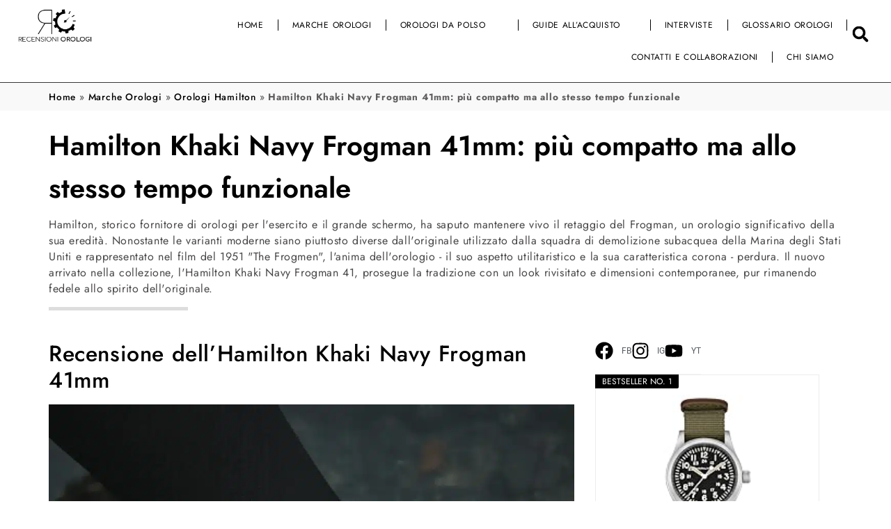

--- FILE ---
content_type: text/html; charset=UTF-8
request_url: https://www.recensioniorologi.it/hamilton-khaki-navy-frogman-41mm-piu-compatto-ma-allo-stesso-tempo-funzionale.html
body_size: 60811
content:
<!doctype html>
<html lang="it-IT">
<head>
    <meta charset="UTF-8">
    <meta name="viewport" content="width=device-width, initial-scale=1">
    <link rel="profile" href="https://gmpg.org/xfn/11">

    <!-- Codice Google AdSense -->
    <script async src="https://pagead2.googlesyndication.com/pagead/js/adsbygoogle.js?client=ca-pub-3558934392272171" crossorigin="anonymous" type="pmdelayedscript" data-cfasync="false" data-no-optimize="1" data-no-defer="1" data-no-minify="1" data-rocketlazyloadscript="1"></script>

    <meta name='robots' content='index, follow, max-image-preview:large, max-snippet:-1, max-video-preview:-1' />


<link rel='dns-prefetch' href='https://a92873a6.delivery.rocketcdn.me'>
<meta charset="UTF-8">
	<!-- This site is optimized with the Yoast SEO plugin v26.7 - https://yoast.com/wordpress/plugins/seo/ -->
	<title>Hamilton Khaki Navy Frogman 41mm: più compatto ma allo stesso tempo funzionale - Recensioni Orologi</title><style id="perfmatters-used-css">html{line-height:1.15;-webkit-text-size-adjust:100%;}*,:after,:before{box-sizing:border-box;}body{margin:0;font-family:-apple-system,BlinkMacSystemFont,Segoe UI,Roboto,Helvetica Neue,Arial,Noto Sans,sans-serif,Apple Color Emoji,Segoe UI Emoji,Segoe UI Symbol,Noto Color Emoji;font-size:1rem;font-weight:400;line-height:1.5;color:#333;background-color:#fff;-webkit-font-smoothing:antialiased;-moz-osx-font-smoothing:grayscale;}h1,h2,h3,h4,h5,h6{margin-block-start:.5rem;margin-block-end:1rem;font-family:inherit;font-weight:500;line-height:1.2;color:inherit;}h1{font-size:2.5rem;}h2{font-size:2rem;}p{margin-block-start:0;margin-block-end:.9rem;}a{background-color:transparent;text-decoration:none;color:#c36;}a:active,a:hover{color:#336;}a:not([href]):not([tabindex]),a:not([href]):not([tabindex]):focus,a:not([href]):not([tabindex]):hover{color:inherit;text-decoration:none;}a:not([href]):not([tabindex]):focus{outline:0;}b,strong{font-weight:bolder;}img{border-style:none;height:auto;max-width:100%;}figcaption{font-size:16px;color:#333;line-height:1.4;font-style:italic;font-weight:400;}[hidden],template{display:none;}@media print{*,:after,:before{background:transparent !important;color:#000 !important;box-shadow:none !important;text-shadow:none !important;}a,a:visited{text-decoration:underline;}a[href]:after{content:" (" attr(href) ")";}a[href^="#"]:after,a[href^="javascript:"]:after{content:"";}img,tr{-moz-column-break-inside:avoid;break-inside:avoid;}h2,h3,p{orphans:3;widows:3;}h2,h3{-moz-column-break-after:avoid;break-after:avoid;}}label{display:inline-block;line-height:1;vertical-align:middle;}button,input,optgroup,select,textarea{font-family:inherit;font-size:1rem;line-height:1.5;margin:0;}input[type=date],input[type=email],input[type=number],input[type=password],input[type=search],input[type=tel],input[type=text],input[type=url],select,textarea{width:100%;border:1px solid #666;border-radius:3px;padding:.5rem 1rem;transition:all .3s;}input[type=date]:focus,input[type=email]:focus,input[type=number]:focus,input[type=password]:focus,input[type=search]:focus,input[type=tel]:focus,input[type=text]:focus,input[type=url]:focus,select:focus,textarea:focus{border-color:#333;}button,input{overflow:visible;}[type=button],[type=reset],[type=submit],button{width:auto;-webkit-appearance:button;}[type=button]::-moz-focus-inner,[type=reset]::-moz-focus-inner,[type=submit]::-moz-focus-inner,button::-moz-focus-inner{border-style:none;padding:0;}[type=button]:-moz-focusring,[type=reset]:-moz-focusring,[type=submit]:-moz-focusring,button:-moz-focusring{outline:1px dotted ButtonText;}[type=button],[type=submit],button{display:inline-block;font-weight:400;color:#c36;text-align:center;white-space:nowrap;-webkit-user-select:none;-moz-user-select:none;user-select:none;background-color:transparent;border:1px solid #c36;padding:.5rem 1rem;font-size:1rem;border-radius:3px;transition:all .3s;}[type=button]:focus,[type=submit]:focus,button:focus{outline:5px auto -webkit-focus-ring-color;}[type=button]:focus,[type=button]:hover,[type=submit]:focus,[type=submit]:hover,button:focus,button:hover{color:#fff;background-color:#c36;text-decoration:none;}[type=button]:not(:disabled),[type=submit]:not(:disabled),button:not(:disabled){cursor:pointer;}textarea{overflow:auto;resize:vertical;}[type=checkbox],[type=radio]{box-sizing:border-box;padding:0;}[type=number]::-webkit-inner-spin-button,[type=number]::-webkit-outer-spin-button{height:auto;}[type=search]{-webkit-appearance:textfield;outline-offset:-2px;}[type=search]::-webkit-search-decoration{-webkit-appearance:none;}::-webkit-file-upload-button{-webkit-appearance:button;font:inherit;}dd,dl,dt,li,ol,ul{margin-block-start:0;margin-block-end:0;border:0;outline:0;font-size:100%;vertical-align:baseline;background:transparent;}.comments-area a,.page-content a{text-decoration:underline;}.aligncenter{clear:both;display:block;margin-left:auto;margin-right:auto;}.wp-caption{margin-block-end:1.25rem;max-width:100%;}.wp-caption img{display:block;margin-left:auto;margin-right:auto;}.wp-caption-text{margin:0;}.bypostauthor{font-size:inherit;}#comments .comment-list{margin:0;padding:0;list-style:none;font-size:.9em;}#comments .comment,#comments .pingback{position:relative;}#comments .comment .comment-body,#comments .pingback .comment-body{display:flex;flex-direction:column;padding-block-start:30px;padding-block-end:30px;padding-inline-start:60px;padding-inline-end:0;border-block-end:1px solid #ccc;}#comments .comment .avatar,#comments .pingback .avatar{position:absolute;left:0;border-radius:50%;margin-inline-end:10px;}body.rtl #comments .comment .avatar,body.rtl #comments .pingback .avatar,html[dir=rtl] #comments .comment .avatar,html[dir=rtl] #comments .pingback .avatar{left:auto;right:0;}#comments .comment-meta{display:flex;justify-content:space-between;margin-block-end:.9rem;}#comments .comment-metadata,#comments .reply{font-size:11px;line-height:1;}@media (min-width:768px){#comments .comment-author,#comments .comment-metadata{line-height:1;}}@media (max-width:767px){#comments .comment .comment-body{padding:30px 0;}#comments .comment .avatar{position:inherit;float:left;}body.rtl #comments .comment .avatar,html[dir=rtl] #comments .comment .avatar{float:right;}}:where(.wp-block-button__link){border-radius:9999px;box-shadow:none;padding:calc(.667em + 2px) calc(1.333em + 2px);text-decoration:none;}:root :where(.wp-block-button .wp-block-button__link.is-style-outline),:root :where(.wp-block-button.is-style-outline>.wp-block-button__link){border:2px solid;padding:.667em 1.333em;}:root :where(.wp-block-button .wp-block-button__link.is-style-outline:not(.has-text-color)),:root :where(.wp-block-button.is-style-outline>.wp-block-button__link:not(.has-text-color)){color:currentColor;}:root :where(.wp-block-button .wp-block-button__link.is-style-outline:not(.has-background)),:root :where(.wp-block-button.is-style-outline>.wp-block-button__link:not(.has-background)){background-color:initial;background-image:none;}:where(.wp-block-columns){margin-bottom:1.75em;}:where(.wp-block-columns.has-background){padding:1.25em 2.375em;}:where(.wp-block-post-comments input[type=submit]){border:none;}:where(.wp-block-cover-image:not(.has-text-color)),:where(.wp-block-cover:not(.has-text-color)){color:#fff;}:where(.wp-block-cover-image.is-light:not(.has-text-color)),:where(.wp-block-cover.is-light:not(.has-text-color)){color:#000;}:root :where(.wp-block-cover h1:not(.has-text-color)),:root :where(.wp-block-cover h2:not(.has-text-color)),:root :where(.wp-block-cover h3:not(.has-text-color)),:root :where(.wp-block-cover h4:not(.has-text-color)),:root :where(.wp-block-cover h5:not(.has-text-color)),:root :where(.wp-block-cover h6:not(.has-text-color)),:root :where(.wp-block-cover p:not(.has-text-color)){color:inherit;}:where(.wp-block-file){margin-bottom:1.5em;}:where(.wp-block-file__button){border-radius:2em;display:inline-block;padding:.5em 1em;}:where(.wp-block-file__button):is(a):active,:where(.wp-block-file__button):is(a):focus,:where(.wp-block-file__button):is(a):hover,:where(.wp-block-file__button):is(a):visited{box-shadow:none;color:#fff;opacity:.85;text-decoration:none;}:where(.wp-block-group.wp-block-group-is-layout-constrained){position:relative;}@keyframes show-content-image{0%{visibility:hidden;}99%{visibility:hidden;}to{visibility:visible;}}@keyframes turn-on-visibility{0%{opacity:0;}to{opacity:1;}}@keyframes turn-off-visibility{0%{opacity:1;visibility:visible;}99%{opacity:0;visibility:visible;}to{opacity:0;visibility:hidden;}}@keyframes lightbox-zoom-in{0%{transform:translate(calc(( -100vw + var(--wp--lightbox-scrollbar-width) ) / 2 + var(--wp--lightbox-initial-left-position)),calc(-50vh + var(--wp--lightbox-initial-top-position))) scale(var(--wp--lightbox-scale));}to{transform:translate(-50%,-50%) scale(1);}}@keyframes lightbox-zoom-out{0%{transform:translate(-50%,-50%) scale(1);visibility:visible;}99%{visibility:visible;}to{transform:translate(calc(( -100vw + var(--wp--lightbox-scrollbar-width) ) / 2 + var(--wp--lightbox-initial-left-position)),calc(-50vh + var(--wp--lightbox-initial-top-position))) scale(var(--wp--lightbox-scale));visibility:hidden;}}:where(.wp-block-latest-comments:not([style*=line-height] .wp-block-latest-comments__comment)){line-height:1.1;}:where(.wp-block-latest-comments:not([style*=line-height] .wp-block-latest-comments__comment-excerpt p)){line-height:1.8;}:root :where(.wp-block-latest-posts.is-grid){padding:0;}:root :where(.wp-block-latest-posts.wp-block-latest-posts__list){padding-left:0;}ol,ul{box-sizing:border-box;}:root :where(.wp-block-list.has-background){padding:1.25em 2.375em;}:where(.wp-block-navigation.has-background .wp-block-navigation-item a:not(.wp-element-button)),:where(.wp-block-navigation.has-background .wp-block-navigation-submenu a:not(.wp-element-button)){padding:.5em 1em;}:where(.wp-block-navigation .wp-block-navigation__submenu-container .wp-block-navigation-item a:not(.wp-element-button)),:where(.wp-block-navigation .wp-block-navigation__submenu-container .wp-block-navigation-submenu a:not(.wp-element-button)),:where(.wp-block-navigation .wp-block-navigation__submenu-container .wp-block-navigation-submenu button.wp-block-navigation-item__content),:where(.wp-block-navigation .wp-block-navigation__submenu-container .wp-block-pages-list__item button.wp-block-navigation-item__content){padding:.5em 1em;}@keyframes overlay-menu__fade-in-animation{0%{opacity:0;transform:translateY(.5em);}to{opacity:1;transform:translateY(0);}}:root :where(p.has-background){padding:1.25em 2.375em;}:where(p.has-text-color:not(.has-link-color)) a{color:inherit;}:where(.wp-block-post-comments-form) input:not([type=submit]),:where(.wp-block-post-comments-form) textarea{border:1px solid #949494;font-family:inherit;font-size:1em;}:where(.wp-block-post-comments-form) input:where(:not([type=submit]):not([type=checkbox])),:where(.wp-block-post-comments-form) textarea{padding:calc(.667em + 2px);}:where(.wp-block-post-excerpt){box-sizing:border-box;margin-bottom:var(--wp--style--block-gap);margin-top:var(--wp--style--block-gap);}:where(.wp-block-preformatted.has-background){padding:1.25em 2.375em;}:where(.wp-block-search__button){border:1px solid #ccc;padding:6px 10px;}:where(.wp-block-search__input){font-family:inherit;font-size:inherit;font-style:inherit;font-weight:inherit;letter-spacing:inherit;line-height:inherit;text-transform:inherit;}:where(.wp-block-search__button-inside .wp-block-search__inside-wrapper){border:1px solid #949494;box-sizing:border-box;padding:4px;}:where(.wp-block-search__button-inside .wp-block-search__inside-wrapper) :where(.wp-block-search__button){padding:4px 8px;}:root :where(.wp-block-separator.is-style-dots){height:auto;line-height:1;text-align:center;}:root :where(.wp-block-separator.is-style-dots):before{color:currentColor;content:"···";font-family:serif;font-size:1.5em;letter-spacing:2em;padding-left:2em;}:root :where(.wp-block-site-logo.is-style-rounded){border-radius:9999px;}:root :where(.wp-block-social-links .wp-social-link a){padding:.25em;}:root :where(.wp-block-social-links.is-style-logos-only .wp-social-link a){padding:0;}:root :where(.wp-block-social-links.is-style-pill-shape .wp-social-link a){padding-left:.6666666667em;padding-right:.6666666667em;}:root :where(.wp-block-tag-cloud.is-style-outline){display:flex;flex-wrap:wrap;gap:1ch;}:root :where(.wp-block-tag-cloud.is-style-outline a){border:1px solid;font-size:unset !important;margin-right:0;padding:1ch 2ch;text-decoration:none !important;}:root :where(.wp-block-table-of-contents){box-sizing:border-box;}:where(.wp-block-term-description){box-sizing:border-box;margin-bottom:var(--wp--style--block-gap);margin-top:var(--wp--style--block-gap);}:where(pre.wp-block-verse){font-family:inherit;}a[data-fn].fn{counter-increment:footnotes;display:inline-flex;font-size:smaller;text-decoration:none;text-indent:-9999999px;vertical-align:super;}a[data-fn].fn:after{content:"[" counter(footnotes) "]";float:left;text-indent:0;}:root{--wp--preset--font-size--normal:16px;--wp--preset--font-size--huge:42px;}.aligncenter{clear:both;}html :where(.has-border-color){border-style:solid;}html :where([style*=border-top-color]){border-top-style:solid;}html :where([style*=border-right-color]){border-right-style:solid;}html :where([style*=border-bottom-color]){border-bottom-style:solid;}html :where([style*=border-left-color]){border-left-style:solid;}html :where([style*=border-width]){border-style:solid;}html :where([style*=border-top-width]){border-top-style:solid;}html :where([style*=border-right-width]){border-right-style:solid;}html :where([style*=border-bottom-width]){border-bottom-style:solid;}html :where([style*=border-left-width]){border-left-style:solid;}html :where(img[class*=wp-image-]){height:auto;max-width:100%;}:where(figure){margin:0 0 1em;}html :where(.is-position-sticky){--wp-admin--admin-bar--position-offset:var(--wp-admin--admin-bar--height,0px);}@media screen and (max-width:600px){html :where(.is-position-sticky){--wp-admin--admin-bar--position-offset:0px;}}#toc_container li,#toc_container ul{margin:0;padding:0;}#toc_container.no_bullets li,#toc_container.no_bullets ul,#toc_container.no_bullets ul li,.toc_widget_list.no_bullets,.toc_widget_list.no_bullets li{background:0 0;list-style-type:none;list-style:none;}#toc_container ul ul{margin-left:1.5em;}#toc_container{background:#f9f9f9;border:1px solid #aaa;padding:10px;margin-bottom:1em;width:auto;display:table;font-size:95%;}#toc_container p.toc_title{text-align:center;font-weight:700;margin:0;padding:0;}#toc_container p.toc_title+ul.toc_list{margin-top:1em;}#toc_container a{text-decoration:none;text-shadow:none;}#toc_container a:hover{text-decoration:underline;}:root{--direction-multiplier:1;}body.rtl,html[dir=rtl]{--direction-multiplier:-1;}.elementor-screen-only,.screen-reader-text,.screen-reader-text span,.ui-helper-hidden-accessible{height:1px;margin:-1px;overflow:hidden;padding:0;position:absolute;top:-10000em;width:1px;clip:rect(0,0,0,0);border:0;}.elementor-clearfix:after{clear:both;content:"";display:block;height:0;width:0;}.elementor *,.elementor :after,.elementor :before{box-sizing:border-box;}.elementor a{box-shadow:none;text-decoration:none;}.elementor img{border:none;border-radius:0;box-shadow:none;height:auto;max-width:100%;}.elementor .elementor-widget:not(.elementor-widget-text-editor):not(.elementor-widget-theme-post-content) figure{margin:0;}.elementor-element{--flex-direction:initial;--flex-wrap:initial;--justify-content:initial;--align-items:initial;--align-content:initial;--gap:initial;--flex-basis:initial;--flex-grow:initial;--flex-shrink:initial;--order:initial;--align-self:initial;align-self:var(--align-self);flex-basis:var(--flex-basis);flex-grow:var(--flex-grow);flex-shrink:var(--flex-shrink);order:var(--order);}.elementor-element:where(.e-con-full,.elementor-widget){align-content:var(--align-content);align-items:var(--align-items);flex-direction:var(--flex-direction);flex-wrap:var(--flex-wrap);gap:var(--row-gap) var(--column-gap);justify-content:var(--justify-content);}.elementor-align-center{text-align:center;}:root{--page-title-display:block;}.elementor-page-title,h1.entry-title{display:var(--page-title-display);}@keyframes eicon-spin{0%{transform:rotate(0deg);}to{transform:rotate(359deg);}}.elementor-widget{position:relative;}.elementor-widget:not(:last-child){margin-bottom:var(--kit-widget-spacing,20px);}.elementor-widget:not(:last-child).elementor-absolute,.elementor-widget:not(:last-child).elementor-widget__width-auto,.elementor-widget:not(:last-child).elementor-widget__width-initial{margin-bottom:0;}.elementor-grid{display:grid;grid-column-gap:var(--grid-column-gap);grid-row-gap:var(--grid-row-gap);}.elementor-grid .elementor-grid-item{min-width:0;}.elementor-grid-0 .elementor-grid{display:inline-block;margin-bottom:calc(-1 * var(--grid-row-gap));width:100%;word-spacing:var(--grid-column-gap);}.elementor-grid-0 .elementor-grid .elementor-grid-item{display:inline-block;margin-bottom:var(--grid-row-gap);word-break:break-word;}.elementor-grid-1 .elementor-grid{grid-template-columns:repeat(1,1fr);}@media (max-width:976px){.elementor-grid-tablet-2 .elementor-grid{grid-template-columns:repeat(2,1fr);}}@media (max-width:767px){.elementor-grid-mobile-1 .elementor-grid{grid-template-columns:repeat(1,1fr);}}@media (min-width:1201px){#elementor-device-mode:after{content:"desktop";}}@media (min-width:2400px){#elementor-device-mode:after{content:"widescreen";}}@media (max-width:-1){#elementor-device-mode:after{content:"laptop";}}@media (max-width:1200px){#elementor-device-mode:after{content:"tablet_extra";}}@media (max-width:976px){#elementor-device-mode:after{content:"tablet";}}@media (max-width:-1){#elementor-device-mode:after{content:"mobile_extra";}}@media (max-width:767px){#elementor-device-mode:after{content:"mobile";}}@media (prefers-reduced-motion:no-preference){html{scroll-behavior:smooth;}}.e-con{--border-radius:0;--border-top-width:0px;--border-right-width:0px;--border-bottom-width:0px;--border-left-width:0px;--border-style:initial;--border-color:initial;--container-widget-width:100%;--container-widget-height:initial;--container-widget-flex-grow:0;--container-widget-align-self:initial;--content-width:min(100%,var(--container-max-width,1140px));--width:100%;--min-height:initial;--height:auto;--text-align:initial;--margin-top:0px;--margin-right:0px;--margin-bottom:0px;--margin-left:0px;--padding-top:var(--container-default-padding-top,10px);--padding-right:var(--container-default-padding-right,10px);--padding-bottom:var(--container-default-padding-bottom,10px);--padding-left:var(--container-default-padding-left,10px);--position:relative;--z-index:revert;--overflow:visible;--gap:var(--widgets-spacing,20px);--row-gap:var(--widgets-spacing-row,20px);--column-gap:var(--widgets-spacing-column,20px);--overlay-mix-blend-mode:initial;--overlay-opacity:1;--overlay-transition:.3s;--e-con-grid-template-columns:repeat(3,1fr);--e-con-grid-template-rows:repeat(2,1fr);border-radius:var(--border-radius);height:var(--height);min-height:var(--min-height);min-width:0;overflow:var(--overflow);position:var(--position);width:var(--width);z-index:var(--z-index);--flex-wrap-mobile:wrap;margin-block-end:var(--margin-block-end);margin-block-start:var(--margin-block-start);margin-inline-end:var(--margin-inline-end);margin-inline-start:var(--margin-inline-start);padding-inline-end:var(--padding-inline-end);padding-inline-start:var(--padding-inline-start);}.e-con:where(:not(.e-div-block-base)){transition:background var(--background-transition,.3s),border var(--border-transition,.3s),box-shadow var(--border-transition,.3s),transform var(--e-con-transform-transition-duration,.4s);}.e-con{--margin-block-start:var(--margin-top);--margin-block-end:var(--margin-bottom);--margin-inline-start:var(--margin-left);--margin-inline-end:var(--margin-right);--padding-inline-start:var(--padding-left);--padding-inline-end:var(--padding-right);--padding-block-start:var(--padding-top);--padding-block-end:var(--padding-bottom);--border-block-start-width:var(--border-top-width);--border-block-end-width:var(--border-bottom-width);--border-inline-start-width:var(--border-left-width);--border-inline-end-width:var(--border-right-width);}.e-con.e-flex{--flex-direction:column;--flex-basis:auto;--flex-grow:0;--flex-shrink:1;flex:var(--flex-grow) var(--flex-shrink) var(--flex-basis);}.e-con-full,.e-con>.e-con-inner{padding-block-end:var(--padding-block-end);padding-block-start:var(--padding-block-start);text-align:var(--text-align);}.e-con-full.e-flex,.e-con.e-flex>.e-con-inner{flex-direction:var(--flex-direction);}.e-con,.e-con>.e-con-inner{display:var(--display);}.e-con-boxed.e-flex{align-content:normal;align-items:normal;flex-direction:column;flex-wrap:nowrap;justify-content:normal;}.e-con-boxed{gap:initial;text-align:initial;}.e-con.e-flex>.e-con-inner{align-content:var(--align-content);align-items:var(--align-items);align-self:auto;flex-basis:auto;flex-grow:1;flex-shrink:1;flex-wrap:var(--flex-wrap);justify-content:var(--justify-content);}.e-con>.e-con-inner{gap:var(--row-gap) var(--column-gap);height:100%;margin:0 auto;max-width:var(--content-width);padding-inline-end:0;padding-inline-start:0;width:100%;}:is(.elementor-section-wrap,[data-elementor-id])>.e-con{--margin-left:auto;--margin-right:auto;max-width:min(100%,var(--width));}.e-con .elementor-widget.elementor-widget{margin-block-end:0;}.e-con:before,.e-con>.elementor-background-slideshow:before,.e-con>.elementor-motion-effects-container>.elementor-motion-effects-layer:before,:is(.e-con,.e-con>.e-con-inner)>.elementor-background-video-container:before{border-block-end-width:var(--border-block-end-width);border-block-start-width:var(--border-block-start-width);border-color:var(--border-color);border-inline-end-width:var(--border-inline-end-width);border-inline-start-width:var(--border-inline-start-width);border-radius:var(--border-radius);border-style:var(--border-style);content:var(--background-overlay);display:block;height:max(100% + var(--border-top-width) + var(--border-bottom-width),100%);left:calc(0px - var(--border-left-width));mix-blend-mode:var(--overlay-mix-blend-mode);opacity:var(--overlay-opacity);position:absolute;top:calc(0px - var(--border-top-width));transition:var(--overlay-transition,.3s);width:max(100% + var(--border-left-width) + var(--border-right-width),100%);}.e-con:before{transition:background var(--overlay-transition,.3s),border-radius var(--border-transition,.3s),opacity var(--overlay-transition,.3s);}.e-con>.elementor-background-slideshow,:is(.e-con,.e-con>.e-con-inner)>.elementor-background-video-container{border-block-end-width:var(--border-block-end-width);border-block-start-width:var(--border-block-start-width);border-color:var(--border-color);border-inline-end-width:var(--border-inline-end-width);border-inline-start-width:var(--border-inline-start-width);border-radius:var(--border-radius);border-style:var(--border-style);height:max(100% + var(--border-top-width) + var(--border-bottom-width),100%);left:calc(0px - var(--border-left-width));top:calc(0px - var(--border-top-width));width:max(100% + var(--border-left-width) + var(--border-right-width),100%);}@media (max-width:767px){:is(.e-con,.e-con>.e-con-inner)>.elementor-background-video-container.elementor-hidden-mobile{display:none;}}:is(.e-con,.e-con>.e-con-inner)>.elementor-background-video-container:before{z-index:1;}:is(.e-con,.e-con>.e-con-inner)>.elementor-background-slideshow:before{z-index:2;}.e-con .elementor-widget{min-width:0;}.e-con>.e-con-inner>.elementor-widget>.elementor-widget-container,.e-con>.elementor-widget>.elementor-widget-container{height:100%;}.e-con.e-con>.e-con-inner>.elementor-widget,.elementor.elementor .e-con>.elementor-widget{max-width:100%;}.e-con .elementor-widget:not(:last-child){--kit-widget-spacing:0px;}@media (max-width:767px){.e-con.e-flex{--width:100%;--flex-wrap:var(--flex-wrap-mobile);}}.elementor-element:where(:not(.e-con)):where(:not(.e-div-block-base)) .elementor-widget-container,.elementor-element:where(:not(.e-con)):where(:not(.e-div-block-base)):not(:has(.elementor-widget-container)){transition:background .3s,border .3s,border-radius .3s,box-shadow .3s,transform var(--e-transform-transition-duration,.4s);}.elementor-heading-title{line-height:1;margin:0;padding:0;}.elementor-icon{color:#69727d;display:inline-block;font-size:50px;line-height:1;text-align:center;transition:all .3s;}.elementor-icon:hover{color:#69727d;}.elementor-icon i,.elementor-icon svg{display:block;height:1em;position:relative;width:1em;}.elementor-icon i:before,.elementor-icon svg:before{left:50%;position:absolute;transform:translateX(-50%);}.elementor-shape-circle .elementor-icon{border-radius:50%;}.animated{animation-duration:1.25s;}.animated.animated-slow{animation-duration:2s;}.animated.animated-fast{animation-duration:.75s;}.animated.infinite{animation-iteration-count:infinite;}.animated.reverse{animation-direction:reverse;animation-fill-mode:forwards;}@media (prefers-reduced-motion:reduce){.animated{animation:none;}}@media (max-width:767px){.elementor .elementor-hidden-mobile,.elementor .elementor-hidden-phone{display:none;}}@media (min-width:768px) and (max-width:976px){.elementor .elementor-hidden-tablet{display:none;}}@media (min-width:977px) and (max-width:1200px){.elementor .elementor-hidden-tablet_extra{display:none;}}@media (min-width:1201px) and (max-width:2399px){.elementor .elementor-hidden-desktop{display:none;}}@media (min-width:2400px){.elementor .elementor-hidden-widescreen{display:none;}}.elementor-widget-image{text-align:center;}.elementor-widget-image a{display:inline-block;}.elementor-widget-image a img[src$=".svg"]{width:48px;}.elementor-widget-image img{display:inline-block;vertical-align:middle;}.elementor-item:after,.elementor-item:before{display:block;position:absolute;transition:.3s;transition-timing-function:cubic-bezier(.58,.3,.005,1);}.elementor-item:not(:hover):not(:focus):not(.elementor-item-active):not(.highlighted):after,.elementor-item:not(:hover):not(:focus):not(.elementor-item-active):not(.highlighted):before{opacity:0;}.elementor-item-active:after,.elementor-item-active:before,.elementor-item.highlighted:after,.elementor-item.highlighted:before,.elementor-item:focus:after,.elementor-item:focus:before,.elementor-item:hover:after,.elementor-item:hover:before{transform:scale(1);}.e--pointer-text.e--animation-skew .elementor-item:focus,.e--pointer-text.e--animation-skew .elementor-item:hover{transform:skew(-8deg);}.elementor-nav-menu--main .elementor-nav-menu a{transition:.4s;}.elementor-nav-menu--main .elementor-nav-menu a,.elementor-nav-menu--main .elementor-nav-menu a.highlighted,.elementor-nav-menu--main .elementor-nav-menu a:focus,.elementor-nav-menu--main .elementor-nav-menu a:hover{padding:13px 20px;}.elementor-nav-menu--main .elementor-nav-menu a.current{background:#1f2124;color:#fff;}.elementor-nav-menu--main .elementor-nav-menu a.disabled{background:#3f444b;color:#88909b;}.elementor-nav-menu--main .elementor-nav-menu ul{border-style:solid;border-width:0;padding:0;position:absolute;width:12em;}.elementor-nav-menu--main .elementor-nav-menu span.scroll-down,.elementor-nav-menu--main .elementor-nav-menu span.scroll-up{background:#fff;display:none;height:20px;overflow:hidden;position:absolute;visibility:hidden;}.elementor-nav-menu--main .elementor-nav-menu span.scroll-down-arrow,.elementor-nav-menu--main .elementor-nav-menu span.scroll-up-arrow{border:8px dashed transparent;border-bottom:8px solid #33373d;height:0;inset-block-start:-2px;inset-inline-start:50%;margin-inline-start:-8px;overflow:hidden;position:absolute;width:0;}.elementor-nav-menu--main .elementor-nav-menu span.scroll-down-arrow{border-color:#33373d transparent transparent;border-style:solid dashed dashed;top:6px;}.elementor-nav-menu--layout-horizontal{display:flex;}.elementor-nav-menu--layout-horizontal .elementor-nav-menu{display:flex;flex-wrap:wrap;}.elementor-nav-menu--layout-horizontal .elementor-nav-menu a{flex-grow:1;white-space:nowrap;}.elementor-nav-menu--layout-horizontal .elementor-nav-menu>li{display:flex;}.elementor-nav-menu--layout-horizontal .elementor-nav-menu>li ul,.elementor-nav-menu--layout-horizontal .elementor-nav-menu>li>.scroll-down{top:100% !important;}.elementor-nav-menu--layout-horizontal .elementor-nav-menu>li:not(:first-child)>a{margin-inline-start:var(--e-nav-menu-horizontal-menu-item-margin);}.elementor-nav-menu--layout-horizontal .elementor-nav-menu>li:not(:first-child)>.scroll-down,.elementor-nav-menu--layout-horizontal .elementor-nav-menu>li:not(:first-child)>.scroll-up,.elementor-nav-menu--layout-horizontal .elementor-nav-menu>li:not(:first-child)>ul{inset-inline-start:var(--e-nav-menu-horizontal-menu-item-margin) !important;}.elementor-nav-menu--layout-horizontal .elementor-nav-menu>li:not(:last-child)>a{margin-inline-end:var(--e-nav-menu-horizontal-menu-item-margin);}.elementor-nav-menu--layout-horizontal .elementor-nav-menu>li:not(:last-child):after{align-self:center;border-color:var(--e-nav-menu-divider-color,#000);border-left-style:var(--e-nav-menu-divider-style,solid);border-left-width:var(--e-nav-menu-divider-width,2px);content:var(--e-nav-menu-divider-content,none);height:var(--e-nav-menu-divider-height,35%);}.elementor-nav-menu__align-right .elementor-nav-menu{justify-content:flex-end;margin-left:auto;}.elementor-nav-menu__align-left .elementor-nav-menu{justify-content:flex-start;margin-right:auto;}.elementor-nav-menu__align-start .elementor-nav-menu{justify-content:flex-start;margin-inline-end:auto;}.elementor-nav-menu__align-end .elementor-nav-menu{justify-content:flex-end;margin-inline-start:auto;}.elementor-nav-menu__align-end .elementor-nav-menu--layout-vertical>ul>li>a{justify-content:flex-end;}.elementor-nav-menu__align-center .elementor-nav-menu{justify-content:center;margin-inline-end:auto;margin-inline-start:auto;}.elementor-nav-menu__align-justify .elementor-nav-menu--layout-horizontal .elementor-nav-menu{width:100%;}.elementor-nav-menu__align-justify .elementor-nav-menu--layout-horizontal .elementor-nav-menu>li{flex-grow:1;}.elementor-nav-menu__align-justify .elementor-nav-menu--layout-horizontal .elementor-nav-menu>li>a{justify-content:center;}.elementor-widget-nav-menu:not(.elementor-nav-menu--toggle) .elementor-menu-toggle{display:none;}.elementor-widget-nav-menu .elementor-widget-container,.elementor-widget-nav-menu:not(:has(.elementor-widget-container)):not([class*=elementor-hidden-]){display:flex;flex-direction:column;}.elementor-nav-menu{position:relative;z-index:2;}.elementor-nav-menu:after{clear:both;content:" ";display:block;font:0/0 serif;height:0;overflow:hidden;visibility:hidden;}.elementor-nav-menu,.elementor-nav-menu li,.elementor-nav-menu ul{display:block;line-height:normal;list-style:none;margin:0;padding:0;-webkit-tap-highlight-color:rgba(0,0,0,0);}.elementor-nav-menu ul{display:none;}.elementor-nav-menu ul ul a,.elementor-nav-menu ul ul a:active,.elementor-nav-menu ul ul a:focus,.elementor-nav-menu ul ul a:hover{border-left:16px solid transparent;}.elementor-nav-menu ul ul ul a,.elementor-nav-menu ul ul ul a:active,.elementor-nav-menu ul ul ul a:focus,.elementor-nav-menu ul ul ul a:hover{border-left:24px solid transparent;}.elementor-nav-menu ul ul ul ul a,.elementor-nav-menu ul ul ul ul a:active,.elementor-nav-menu ul ul ul ul a:focus,.elementor-nav-menu ul ul ul ul a:hover{border-left:32px solid transparent;}.elementor-nav-menu ul ul ul ul ul a,.elementor-nav-menu ul ul ul ul ul a:active,.elementor-nav-menu ul ul ul ul ul a:focus,.elementor-nav-menu ul ul ul ul ul a:hover{border-left:40px solid transparent;}.elementor-nav-menu a,.elementor-nav-menu li{position:relative;}.elementor-nav-menu li{border-width:0;}.elementor-nav-menu a{align-items:center;display:flex;}.elementor-nav-menu a,.elementor-nav-menu a:focus,.elementor-nav-menu a:hover{line-height:20px;padding:10px 20px;}.elementor-nav-menu a.current{background:#1f2124;color:#fff;}.elementor-nav-menu a.disabled{color:#88909b;cursor:not-allowed;}.elementor-nav-menu .e-plus-icon:before{content:"+";}.elementor-nav-menu .sub-arrow{align-items:center;display:flex;line-height:1;margin-block-end:-10px;margin-block-start:-10px;padding:10px;padding-inline-end:0;}.elementor-nav-menu .sub-arrow i{pointer-events:none;}.elementor-nav-menu .sub-arrow .fa.fa-chevron-down,.elementor-nav-menu .sub-arrow .fas.fa-chevron-down{font-size:.7em;}.elementor-nav-menu .sub-arrow .e-font-icon-svg{height:1em;width:1em;}.elementor-nav-menu .sub-arrow .e-font-icon-svg.fa-svg-chevron-down{height:.7em;width:.7em;}.elementor-nav-menu--dropdown .elementor-item.elementor-item-active,.elementor-nav-menu--dropdown .elementor-item.highlighted,.elementor-nav-menu--dropdown .elementor-item:focus,.elementor-nav-menu--dropdown .elementor-item:hover,.elementor-sub-item.elementor-item-active,.elementor-sub-item.highlighted,.elementor-sub-item:focus,.elementor-sub-item:hover{background-color:#3f444b;color:#fff;}.elementor-menu-toggle{align-items:center;background-color:rgba(0,0,0,.05);border:0 solid;border-radius:3px;color:#33373d;cursor:pointer;display:flex;font-size:var(--nav-menu-icon-size,22px);justify-content:center;padding:.25em;}.elementor-menu-toggle.elementor-active .elementor-menu-toggle__icon--open,.elementor-menu-toggle:not(.elementor-active) .elementor-menu-toggle__icon--close{display:none;}.elementor-menu-toggle .e-font-icon-svg{fill:#33373d;height:1em;width:1em;}.elementor-menu-toggle svg{height:auto;width:1em;fill:var(--nav-menu-icon-color,currentColor);}span.elementor-menu-toggle__icon--close,span.elementor-menu-toggle__icon--open{line-height:1;}.elementor-nav-menu--dropdown{background-color:#fff;font-size:13px;}.elementor-nav-menu--dropdown-none .elementor-menu-toggle,.elementor-nav-menu--dropdown-none .elementor-nav-menu--dropdown{display:none;}.elementor-nav-menu--dropdown.elementor-nav-menu__container{margin-top:10px;overflow-x:hidden;overflow-y:auto;transform-origin:top;transition:max-height .3s,transform .3s;}.elementor-nav-menu--dropdown.elementor-nav-menu__container .elementor-sub-item{font-size:.85em;}.elementor-nav-menu--dropdown a{color:#33373d;}ul.elementor-nav-menu--dropdown a,ul.elementor-nav-menu--dropdown a:focus,ul.elementor-nav-menu--dropdown a:hover{border-inline-start:8px solid transparent;text-shadow:none;}.elementor-nav-menu__text-align-center .elementor-nav-menu--dropdown .elementor-nav-menu a{justify-content:center;}.elementor-nav-menu--toggle{--menu-height:100vh;}.elementor-nav-menu--toggle .elementor-menu-toggle:not(.elementor-active)+.elementor-nav-menu__container{max-height:0;overflow:hidden;transform:scaleY(0);}.elementor-nav-menu--stretch .elementor-nav-menu__container.elementor-nav-menu--dropdown{position:absolute;z-index:9997;}@media (max-width:976px){.elementor-nav-menu--dropdown-tablet .elementor-nav-menu--main{display:none;}}@media (min-width:977px){.elementor-nav-menu--dropdown-tablet .elementor-menu-toggle,.elementor-nav-menu--dropdown-tablet .elementor-nav-menu--dropdown{display:none;}.elementor-nav-menu--dropdown-tablet nav.elementor-nav-menu--dropdown.elementor-nav-menu__container{overflow-y:hidden;}}@keyframes hide-scroll{0%,to{overflow:hidden;}}.elementor-search-form{display:block;transition:.2s;}.elementor-search-form .e-font-icon-svg-container{align-items:center;display:flex;height:100%;justify-content:center;width:100%;}.elementor-search-form button,.elementor-search-form input[type=search]{-webkit-appearance:none;-moz-appearance:none;background:none;border:0;display:inline-block;font-size:15px;line-height:1;margin:0;min-width:0;padding:0;vertical-align:middle;white-space:normal;}.elementor-search-form button:focus,.elementor-search-form input[type=search]:focus{color:inherit;outline:0;}.elementor-search-form__container{border:0 solid transparent;display:flex;min-height:50px;overflow:hidden;transition:.2s;}.elementor-search-form__container:not(.elementor-search-form--full-screen){background:#f1f2f3;}.elementor-search-form__input{color:#3f444b;flex-basis:100%;transition:color .2s;}.elementor-search-form__input::-moz-placeholder{color:inherit;font-family:inherit;opacity:.6;}.elementor-search-form__input::placeholder{color:inherit;font-family:inherit;opacity:.6;}.elementor-search-form--skin-full_screen .elementor-search-form input[type=search].elementor-search-form__input{border:solid #fff;border-width:0 0 1px;color:#fff;font-size:50px;line-height:1.5;text-align:center;}.elementor-search-form--skin-full_screen .elementor-search-form__toggle{color:var(--e-search-form-toggle-color,#33373d);cursor:pointer;display:inline-block;font-size:var(--e-search-form-toggle-size,33px);vertical-align:middle;}.elementor-search-form--skin-full_screen .elementor-search-form__toggle .e-font-icon-svg-container,.elementor-search-form--skin-full_screen .elementor-search-form__toggle i{background-color:var(--e-search-form-toggle-background-color,rgba(0,0,0,.05));border-color:var(--e-search-form-toggle-color,#33373d);border-radius:var(--e-search-form-toggle-border-radius,3px);border-style:solid;border-width:var(--e-search-form-toggle-border-width,0);display:block;height:var(--e-search-form-toggle-size,33px);position:relative;transition:.2s;width:var(--e-search-form-toggle-size,33px);}.elementor-search-form--skin-full_screen .elementor-search-form__toggle .e-font-icon-svg-container svg,.elementor-search-form--skin-full_screen .elementor-search-form__toggle .e-font-icon-svg-container:before,.elementor-search-form--skin-full_screen .elementor-search-form__toggle i svg,.elementor-search-form--skin-full_screen .elementor-search-form__toggle i:before{left:50%;position:absolute;top:50%;transform:translate(-50%,-50%);}.elementor-search-form--skin-full_screen .elementor-search-form__toggle .e-font-icon-svg-container:before,.elementor-search-form--skin-full_screen .elementor-search-form__toggle i:before{font-size:var(--e-search-form-toggle-icon-size,.55em);}.elementor-search-form--skin-full_screen .elementor-search-form__toggle .e-font-icon-svg-container svg,.elementor-search-form--skin-full_screen .elementor-search-form__toggle i svg{fill:var(--e-search-form-toggle-color,#33373d);height:var(--e-search-form-toggle-icon-size,.55em);width:var(--e-search-form-toggle-icon-size,.55em);}.elementor-search-form--skin-full_screen .elementor-search-form__container{align-items:center;background-color:rgba(0,0,0,.8);bottom:0;height:100vh;left:0;padding:0 15%;position:fixed;right:0;top:0;transition:.3s;z-index:9998;}.elementor-search-form--skin-full_screen .elementor-search-form__container:not(.elementor-search-form--full-screen){opacity:0;overflow:hidden;transform:scale(0);}.elementor-search-form--skin-full_screen .elementor-search-form__container:not(.elementor-search-form--full-screen) .dialog-lightbox-close-button{display:none;}.elementor-widget-heading .elementor-heading-title[class*=elementor-size-]>a{color:inherit;font-size:inherit;line-height:inherit;}.elementor-tab-title a{color:inherit;}.elementor-toggle{text-align:start;}.elementor-toggle .elementor-tab-title{border-block-end:1px solid #d5d8dc;cursor:pointer;font-weight:700;line-height:1;margin:0;outline:none;padding:15px;}.elementor-toggle .elementor-tab-title .elementor-toggle-icon{display:inline-block;width:1em;}.elementor-toggle .elementor-tab-title .elementor-toggle-icon svg{height:1em;margin-inline-start:-5px;width:1em;}.elementor-toggle .elementor-tab-title .elementor-toggle-icon.elementor-toggle-icon-right{float:right;text-align:right;}.elementor-toggle .elementor-tab-title .elementor-toggle-icon .elementor-toggle-icon-closed{display:block;}.elementor-toggle .elementor-tab-title .elementor-toggle-icon .elementor-toggle-icon-opened{display:none;}.elementor-toggle .elementor-tab-content{border-block-end:1px solid #d5d8dc;display:none;padding:15px;}@media (max-width:767px){.elementor-toggle .elementor-tab-title{padding:12px;}.elementor-toggle .elementor-tab-content{padding:12px 10px;}}.e-con-inner>.elementor-widget-toggle,.e-con>.elementor-widget-toggle{width:var(--container-widget-width);--flex-grow:var(--container-widget-flex-grow);}.elementor-widget-breadcrumbs{font-size:.85em;}.elementor-widget-breadcrumbs p{margin-bottom:0;}.elementor-widget-divider{--divider-border-style:none;--divider-border-width:1px;--divider-color:#0c0d0e;--divider-icon-size:20px;--divider-element-spacing:10px;--divider-pattern-height:24px;--divider-pattern-size:20px;--divider-pattern-url:none;--divider-pattern-repeat:repeat-x;}.elementor-widget-divider .elementor-divider{display:flex;}.elementor-widget-divider .elementor-icon{font-size:var(--divider-icon-size);}.elementor-widget-divider .elementor-divider-separator{direction:ltr;display:flex;margin:0;}.elementor-widget-divider:not(.elementor-widget-divider--view-line_text):not(.elementor-widget-divider--view-line_icon) .elementor-divider-separator{border-block-start:var(--divider-border-width) var(--divider-border-style) var(--divider-color);}.e-con-inner>.elementor-widget-divider,.e-con>.elementor-widget-divider{width:var(--container-widget-width,100%);--flex-grow:var(--container-widget-flex-grow);}.elementor-author-box{align-items:center;display:flex;}.elementor-author-box__avatar{flex-shrink:0;margin-inline-end:25px;}.elementor-author-box__avatar img{border-radius:500px;-o-object-fit:cover;object-fit:cover;width:100px;}.elementor-author-box__text{flex-grow:1;font-size:17px;}.elementor-author-box__name{font-size:24px;margin-bottom:5px;}.elementor-author-box__bio,.elementor-author-box__bio p{margin-bottom:.8em;}.elementor-author-box__bio p:last-of-type{margin-bottom:0;}.elementor-author-box--layout-image-above .elementor-author-box{display:block;}.elementor-author-box--layout-image-above .elementor-author-box__avatar{display:inline-block;margin:0 auto 15px;}.elementor-author-box--align-center .elementor-author-box{text-align:center;}.elementor-widget-author-box:not(.elementor-author-box--layout-image-above) .elementor-author-box__avatar,.elementor-widget-author-box:not(.elementor-author-box--layout-image-above).elementor-author-box--image-valign-top .elementor-author-box__avatar{align-self:flex-start;}.elementor-widget-social-icons.elementor-grid-0 .elementor-widget-container,.elementor-widget-social-icons.elementor-grid-0:not(:has(.elementor-widget-container)),.elementor-widget-social-icons.elementor-grid-mobile-0 .elementor-widget-container,.elementor-widget-social-icons.elementor-grid-mobile-0:not(:has(.elementor-widget-container)),.elementor-widget-social-icons.elementor-grid-tablet-0 .elementor-widget-container,.elementor-widget-social-icons.elementor-grid-tablet-0:not(:has(.elementor-widget-container)){font-size:0;line-height:1;}.elementor-widget-social-icons:not(.elementor-grid-0):not(.elementor-grid-tablet-0):not(.elementor-grid-mobile-0) .elementor-grid{display:inline-grid;}.elementor-widget-social-icons .elementor-grid{grid-column-gap:var(--grid-column-gap,5px);grid-row-gap:var(--grid-row-gap,5px);grid-template-columns:var(--grid-template-columns);justify-content:var(--justify-content,center);justify-items:var(--justify-content,center);}.elementor-icon.elementor-social-icon{font-size:var(--icon-size,25px);height:calc(var(--icon-size,25px) + 2 * var(--icon-padding,.5em));line-height:var(--icon-size,25px);width:calc(var(--icon-size,25px) + 2 * var(--icon-padding,.5em));}.elementor-social-icon{--e-social-icon-icon-color:#fff;align-items:center;background-color:#69727d;cursor:pointer;display:inline-flex;justify-content:center;text-align:center;}.elementor-social-icon svg{fill:var(--e-social-icon-icon-color);}.elementor-social-icon:last-child{margin:0;}.elementor-social-icon:hover{color:#fff;opacity:.9;}.elementor-social-icon-facebook,.elementor-social-icon-facebook-f{background-color:#3b5998;}.elementor-social-icon-instagram{background-color:#262626;}.elementor-social-icon-twitter{background-color:#1da1f2;}.elementor-widget.elementor-icon-list--layout-inline .elementor-widget-container,.elementor-widget:not(:has(.elementor-widget-container)) .elementor-widget-container{overflow:hidden;}.elementor-widget .elementor-icon-list-items.elementor-inline-items{display:flex;flex-wrap:wrap;margin-inline:-8px;}.elementor-widget .elementor-icon-list-items.elementor-inline-items .elementor-inline-item{word-break:break-word;}.elementor-widget .elementor-icon-list-items.elementor-inline-items .elementor-icon-list-item{margin-inline:8px;}.elementor-widget .elementor-icon-list-items.elementor-inline-items .elementor-icon-list-item:after{border-width:0;border-inline-start-width:1px;border-style:solid;height:100%;inset-inline-end:-8px;inset-inline-start:auto;position:relative;width:auto;}.elementor-widget .elementor-icon-list-items{list-style-type:none;margin:0;padding:0;}.elementor-widget .elementor-icon-list-item{margin:0;padding:0;position:relative;}.elementor-widget .elementor-icon-list-item:after{inset-block-end:0;position:absolute;width:100%;}.elementor-widget .elementor-icon-list-item,.elementor-widget .elementor-icon-list-item a{align-items:var(--icon-vertical-align,center);display:flex;font-size:inherit;}.elementor-widget .elementor-icon-list-icon+.elementor-icon-list-text{align-self:center;padding-inline-start:5px;}.elementor-widget .elementor-icon-list-icon{display:flex;inset-block-start:var(--icon-vertical-offset,initial);position:relative;}.elementor-widget .elementor-icon-list-icon svg{height:var(--e-icon-list-icon-size,1em);width:var(--e-icon-list-icon-size,1em);}.elementor-widget.elementor-widget-icon-list .elementor-icon-list-icon{text-align:var(--e-icon-list-icon-align);}.elementor-widget.elementor-widget-icon-list .elementor-icon-list-icon svg{margin:var(--e-icon-list-icon-margin,0 calc(var(--e-icon-list-icon-size,1em) * .25) 0 0);}.elementor-widget.elementor-list-item-link-full_width a{width:100%;}.elementor-widget.elementor-align-center .elementor-icon-list-item,.elementor-widget.elementor-align-center .elementor-icon-list-item a{justify-content:center;}.elementor-widget.elementor-align-center .elementor-icon-list-item:after{margin:auto;}.elementor-widget.elementor-align-center .elementor-inline-items{justify-content:center;}.elementor-widget:not(.elementor-align-right) .elementor-icon-list-item:after{inset-inline-start:0;}.elementor-widget:not(.elementor-align-left) .elementor-icon-list-item:after{inset-inline-end:0;}@media (min-width:2400px){.elementor-widget:not(.elementor-widescreen-align-right) .elementor-icon-list-item:after{inset-inline-start:0;}.elementor-widget:not(.elementor-widescreen-align-left) .elementor-icon-list-item:after{inset-inline-end:0;}}@media (max-width:-1){.elementor-widget:not(.elementor-laptop-align-right) .elementor-icon-list-item:after{inset-inline-start:0;}.elementor-widget:not(.elementor-laptop-align-left) .elementor-icon-list-item:after{inset-inline-end:0;}}@media (max-width:1200px){.elementor-widget:not(.elementor-tablet_extra-align-right) .elementor-icon-list-item:after{inset-inline-start:0;}.elementor-widget:not(.elementor-tablet_extra-align-left) .elementor-icon-list-item:after{inset-inline-end:0;}}@media (max-width:976px){.elementor-widget:not(.elementor-tablet-align-right) .elementor-icon-list-item:after{inset-inline-start:0;}.elementor-widget:not(.elementor-tablet-align-left) .elementor-icon-list-item:after{inset-inline-end:0;}}@media (max-width:-1){.elementor-widget:not(.elementor-mobile_extra-align-right) .elementor-icon-list-item:after{inset-inline-start:0;}.elementor-widget:not(.elementor-mobile_extra-align-left) .elementor-icon-list-item:after{inset-inline-end:0;}}@media (max-width:767px){.elementor-widget:not(.elementor-mobile-align-right) .elementor-icon-list-item:after{inset-inline-start:0;}.elementor-widget:not(.elementor-mobile-align-left) .elementor-icon-list-item:after{inset-inline-end:0;}}#left-area ul.elementor-icon-list-items,.elementor .elementor-element ul.elementor-icon-list-items,.elementor-edit-area .elementor-element ul.elementor-icon-list-items{padding:0;}.elementor-widget-archive-posts:after,.elementor-widget-posts:after{display:none;}.elementor-posts-container:not(.elementor-posts-masonry){align-items:stretch;}.elementor-posts-container .elementor-post{margin:0;padding:0;}.elementor-posts-container .elementor-post__excerpt{flex-grow:var(--read-more-alignment,0);}.elementor-posts-container.elementor-has-item-ratio .elementor-post__thumbnail{bottom:0;left:0;right:0;top:0;}.elementor-posts-container.elementor-has-item-ratio .elementor-post__thumbnail img{height:auto;left:calc(50% + 1px);position:absolute;top:calc(50% + 1px);transform:scale(1.01) translate(-50%,-50%);}.elementor-posts-container.elementor-has-item-ratio .elementor-post__thumbnail.elementor-fit-height img{height:100%;width:auto;}.elementor-posts .elementor-post{flex-direction:column;transition-duration:.25s;transition-property:background,border,box-shadow;}.elementor-posts .elementor-post__title{font-size:18px;margin:0;}.elementor-posts .elementor-post__excerpt{margin-bottom:10px;}.elementor-posts .elementor-post__excerpt p{color:#777;font-size:14px;line-height:1.5em;margin:0;}.elementor-posts .elementor-post__text{display:var(--item-display,block);flex-direction:column;flex-grow:1;}.elementor-posts .elementor-post__read-more{align-self:flex-start;font-size:12px;font-weight:700;}.elementor-posts--skin-classic .elementor-post{overflow:hidden;}.elementor-posts .elementor-post{display:flex;}.elementor-portfolio.elementor-has-item-ratio{transition:height .5s;}.elementor-portfolio.elementor-has-item-ratio .elementor-post__thumbnail{background-color:rgba(0,0,0,.1);position:absolute;}.elementor-portfolio.elementor-has-item-ratio .elementor-post__thumbnail__link{padding-bottom:56.25%;}.elementor-icon-list-items .elementor-icon-list-item .elementor-icon-list-text{display:inline-block;}.elementor-icon-list-items .elementor-icon-list-item .elementor-icon-list-text a,.elementor-icon-list-items .elementor-icon-list-item .elementor-icon-list-text span{display:inline;}button[disabled],html input[disabled]{cursor:default;opacity:.4;}.aawp .aawp-button,.aawp-button{background-color:#fff;border:1px solid #ccc !important;box-sizing:border-box;color:#333 !important;cursor:pointer;display:inline-block;font-size:14px;font-weight:400;line-height:19px;margin:0;padding:7px 12px 6px;text-align:center;text-decoration:none !important;}.aawp .aawp-button:hover,.aawp-button:hover{text-decoration:none !important;}.aawp .aawp-button:active,.aawp .aawp-button:focus,.aawp-button:active,.aawp-button:focus{box-shadow:none;outline:none;text-decoration:none !important;}.aawp .aawp-button:visited,.aawp-button:visited{color:#333 !important;}.aawp .aawp-button:focus,.aawp .aawp-button:hover,.aawp-button:focus,.aawp-button:hover{background-color:#fafafa;border:1px solid #ccc !important;color:#333 !important;}.aawp .aawp-button.aawp-button--dark,.aawp-button.aawp-button--dark{background-color:#363636;border-color:#363636 !important;color:#fff !important;}.aawp .aawp-button.aawp-button--dark:visited,.aawp-button.aawp-button--dark:visited{color:#fff !important;}.aawp .aawp-button.aawp-button--dark:focus,.aawp .aawp-button.aawp-button--dark:hover,.aawp-button.aawp-button--dark:focus,.aawp-button.aawp-button--dark:hover{background-color:#313131;border:1px solid #363636 !important;color:#fff !important;}.aawp-product{margin:0 0 30px;position:relative;width:100%;}.aawp-product .aawp-product__title{word-wrap:break-word;}.aawp-product__ribbon{font-size:12px;font-weight:400;line-height:20px;padding:0 20px;text-transform:uppercase;}.aawp-product__ribbon--sale{background:#27ae60;border-bottom-left-radius:2px;color:#fff;}.aawp-product__ribbon--bestseller{background:#e47911;border-bottom-right-radius:2px;color:#fff;}.aawp,.aawp *,.aawp :after,.aawp :before,.aawp div,.aawp div *,.aawp div :after,.aawp div :before,.aawp span,.aawp span *,.aawp span :after,.aawp span :before{box-sizing:border-box;}.aawp a.aawp-check-premium,.aawp a.aawp-check-premium:active,.aawp a.aawp-check-premium:focus,.aawp a.aawp-check-premium:hover,.aawp a.aawp-check-premium:visited,.aawp a.aawp-check-prime,.aawp a.aawp-check-prime:active,.aawp a.aawp-check-prime:focus,.aawp a.aawp-check-prime:hover,.aawp a.aawp-check-prime:visited,a.aawp-check-premium,a.aawp-check-premium:active,a.aawp-check-premium:focus,a.aawp-check-premium:hover,a.aawp-check-premium:visited,a.aawp-check-prime,a.aawp-check-prime:active,a.aawp-check-prime:focus,a.aawp-check-prime:hover,a.aawp-check-prime:visited{border:none;box-shadow:none;outline:none;text-decoration:none;}.aawp .aawp-product--vertical{zoom:1;background:#fff;border:1px solid #ececec;color:inherit;display:block;font-size:15px;line-height:1.6;margin:0 0 20px;max-width:100%;min-width:100%;padding:25px 15px 15px;position:relative;white-space:normal;}.aawp .aawp-product--vertical:after,.aawp .aawp-product--vertical:before{content:" ";display:table;}.aawp .aawp-product--vertical:after{clear:both;}@media (max-width:480px){.aawp .aawp-product--vertical{margin-bottom:15px;}}.aawp .aawp-product--vertical .aawp-button+.aawp-button{margin-left:15px;margin-top:5px;}.aawp .aawp-product--vertical .aawp-product__ribbon{padding:0 10px;}.aawp .aawp-product--vertical .aawp-product__ribbon--sale{position:absolute;right:-1px;top:-1px;}.aawp .aawp-product--vertical .aawp-product__ribbon--bestseller,.aawp .aawp-product--vertical .aawp-product__ribbon--new{left:-1px;position:absolute;top:-1px;}.aawp .aawp-product--vertical .aawp-product__image{border:none;box-shadow:none;display:block;height:250px;margin:0 auto;max-width:100%;-o-object-fit:contain;object-fit:contain;width:250px;}.aawp .aawp-product--vertical.aawp-product--bestseller .aawp-product__image,.aawp .aawp-product--vertical.aawp-product--new .aawp-product__image{margin-top:3px;}.aawp .aawp-product--vertical .aawp-product__content{min-height:75px;position:relative;}.aawp .aawp-product--vertical .aawp-product__title{border:none;box-shadow:none;display:block;font-size:16px;font-weight:700;height:40px;line-height:20px;margin-top:10px;outline:none;overflow:hidden;text-decoration:none;text-overflow:ellipsis;}.aawp .aawp-product--vertical .aawp-product__meta{display:inline-block;display:block;margin-top:5px;}.aawp .aawp-product--vertical .aawp-product__meta .aawp-check-prime{float:right;margin-top:7px;}.aawp .aawp-product--vertical .aawp-product__footer{text-align:right;}.aawp .aawp-product--vertical .aawp-product__footer .aawp-check-prime{margin-bottom:5px;}.aawp .aawp-product--vertical .aawp-product__footer .aawp-button{display:block;margin:0;width:100%;}.aawp .aawp-product--vertical .aawp-product__footer .aawp-button+.aawp-button{margin-top:10px;}.aawp .aawp-product--vertical .aawp-product__pricing{display:inline-block;margin-top:10px;width:100%;}.aawp .aawp-product--vertical .aawp-product__pricing .aawp-product__price--current:empty,.aawp .aawp-product--vertical .aawp-product__pricing .aawp-product__price--old:empty,.aawp .aawp-product--vertical .aawp-product__pricing .aawp-product__price:empty,.aawp .aawp-product--vertical .aawp-product__pricing:empty{display:none;margin:0;}</style>
	<link rel="canonical" href="https://www.recensioniorologi.it/hamilton-khaki-navy-frogman-41mm-piu-compatto-ma-allo-stesso-tempo-funzionale.html" />
	<meta property="og:locale" content="it_IT" />
	<meta property="og:type" content="article" />
	<meta property="og:title" content="Hamilton Khaki Navy Frogman 41mm: più compatto ma allo stesso tempo funzionale - Recensioni Orologi" />
	<meta property="og:description" content="Hamilton, storico fornitore di orologi per l&#039;esercito e il grande schermo, ha saputo mantenere vivo il retaggio del Frogman, un orologio significativo della sua eredità. Nonostante le varianti moderne siano piuttosto diverse dall&#039;originale utilizzato dalla squadra di demolizione subacquea della Marina degli Stati Uniti e rappresentato nel film del 1951 &quot;The Frogmen&quot;, l&#039;anima dell&#039;orologio - il suo aspetto utilitaristico e la sua caratteristica corona - perdura. Il nuovo arrivato nella collezione, l&#039;Hamilton Khaki Navy Frogman 41, prosegue la tradizione con un look rivisitato e dimensioni contemporanee, pur rimanendo fedele allo spirito dell&#039;originale." />
	<meta property="og:url" content="https://www.recensioniorologi.it/hamilton-khaki-navy-frogman-41mm-piu-compatto-ma-allo-stesso-tempo-funzionale.html" />
	<meta property="og:site_name" content="Recensioni Orologi" />
	<meta property="article:publisher" content="https://www.facebook.com/recensioniorologi.it/" />
	<meta property="article:author" content="https://www.facebook.com/carminedidonato" />
	<meta property="article:published_time" content="2023-07-24T04:00:09+00:00" />
	<meta property="og:image" content="https://www.recensioniorologi.it/wp-content/uploads/2023/07/Hamilton-Khaki-Navy-Frogman-41mm.webp" />
	<meta property="og:image:width" content="1200" />
	<meta property="og:image:height" content="795" />
	<meta property="og:image:type" content="image/webp" />
	<meta name="author" content="Carmine Di Donato" />
	<meta name="twitter:card" content="summary_large_image" />
	<meta name="twitter:creator" content="@car_didonato" />
	<meta name="twitter:label1" content="Scritto da" />
	<meta name="twitter:data1" content="Carmine Di Donato" />
	<meta name="twitter:label2" content="Tempo di lettura stimato" />
	<meta name="twitter:data2" content="6 minuti" />
	<script type="application/ld+json" class="yoast-schema-graph">{"@context":"https://schema.org","@graph":[{"@type":"Article","@id":"https://www.recensioniorologi.it/hamilton-khaki-navy-frogman-41mm-piu-compatto-ma-allo-stesso-tempo-funzionale.html#article","isPartOf":{"@id":"https://www.recensioniorologi.it/hamilton-khaki-navy-frogman-41mm-piu-compatto-ma-allo-stesso-tempo-funzionale.html"},"author":{"name":"Carmine Di Donato","@id":"https://www.recensioniorologi.it/#/schema/person/ad6aa989bf78cba11348121e599971df"},"headline":"Hamilton Khaki Navy Frogman 41mm: più compatto ma allo stesso tempo funzionale","datePublished":"2023-07-24T04:00:09+00:00","mainEntityOfPage":{"@id":"https://www.recensioniorologi.it/hamilton-khaki-navy-frogman-41mm-piu-compatto-ma-allo-stesso-tempo-funzionale.html"},"wordCount":825,"commentCount":0,"publisher":{"@id":"https://www.recensioniorologi.it/#organization"},"image":{"@id":"https://www.recensioniorologi.it/hamilton-khaki-navy-frogman-41mm-piu-compatto-ma-allo-stesso-tempo-funzionale.html#primaryimage"},"thumbnailUrl":"https://www.recensioniorologi.it/wp-content/uploads/2023/07/Hamilton-Khaki-Navy-Frogman-41mm.webp","articleSection":["Orologi Hamilton"],"inLanguage":"it-IT","potentialAction":[{"@type":"CommentAction","name":"Comment","target":["https://www.recensioniorologi.it/hamilton-khaki-navy-frogman-41mm-piu-compatto-ma-allo-stesso-tempo-funzionale.html#respond"]}]},{"@type":"WebPage","@id":"https://www.recensioniorologi.it/hamilton-khaki-navy-frogman-41mm-piu-compatto-ma-allo-stesso-tempo-funzionale.html","url":"https://www.recensioniorologi.it/hamilton-khaki-navy-frogman-41mm-piu-compatto-ma-allo-stesso-tempo-funzionale.html","name":"Hamilton Khaki Navy Frogman 41mm: più compatto ma allo stesso tempo funzionale - Recensioni Orologi","isPartOf":{"@id":"https://www.recensioniorologi.it/#website"},"primaryImageOfPage":{"@id":"https://www.recensioniorologi.it/hamilton-khaki-navy-frogman-41mm-piu-compatto-ma-allo-stesso-tempo-funzionale.html#primaryimage"},"image":{"@id":"https://www.recensioniorologi.it/hamilton-khaki-navy-frogman-41mm-piu-compatto-ma-allo-stesso-tempo-funzionale.html#primaryimage"},"thumbnailUrl":"https://www.recensioniorologi.it/wp-content/uploads/2023/07/Hamilton-Khaki-Navy-Frogman-41mm.webp","datePublished":"2023-07-24T04:00:09+00:00","breadcrumb":{"@id":"https://www.recensioniorologi.it/hamilton-khaki-navy-frogman-41mm-piu-compatto-ma-allo-stesso-tempo-funzionale.html#breadcrumb"},"inLanguage":"it-IT","potentialAction":[{"@type":"ReadAction","target":["https://www.recensioniorologi.it/hamilton-khaki-navy-frogman-41mm-piu-compatto-ma-allo-stesso-tempo-funzionale.html"]}]},{"@type":"ImageObject","inLanguage":"it-IT","@id":"https://www.recensioniorologi.it/hamilton-khaki-navy-frogman-41mm-piu-compatto-ma-allo-stesso-tempo-funzionale.html#primaryimage","url":"https://www.recensioniorologi.it/wp-content/uploads/2023/07/Hamilton-Khaki-Navy-Frogman-41mm.webp","contentUrl":"https://www.recensioniorologi.it/wp-content/uploads/2023/07/Hamilton-Khaki-Navy-Frogman-41mm.webp","width":1200,"height":795,"caption":"Hamilton Khaki Navy Frogman 41mm"},{"@type":"BreadcrumbList","@id":"https://www.recensioniorologi.it/hamilton-khaki-navy-frogman-41mm-piu-compatto-ma-allo-stesso-tempo-funzionale.html#breadcrumb","itemListElement":[{"@type":"ListItem","position":1,"name":"Home","item":"https://www.recensioniorologi.it/"},{"@type":"ListItem","position":2,"name":"Marche Orologi","item":"https://www.recensioniorologi.it/marche"},{"@type":"ListItem","position":3,"name":"Orologi Hamilton","item":"https://www.recensioniorologi.it/marche/hamilton"},{"@type":"ListItem","position":4,"name":"Hamilton Khaki Navy Frogman 41mm: più compatto ma allo stesso tempo funzionale"}]},{"@type":"WebSite","@id":"https://www.recensioniorologi.it/#website","url":"https://www.recensioniorologi.it/","name":"Recensioni Orologi","description":"Blog Orologi: Magazine dedicato a recensioni orologi, opinioni e novità nel mondo dell&#039;orologeria","publisher":{"@id":"https://www.recensioniorologi.it/#organization"},"potentialAction":[{"@type":"SearchAction","target":{"@type":"EntryPoint","urlTemplate":"https://www.recensioniorologi.it/?s={search_term_string}"},"query-input":{"@type":"PropertyValueSpecification","valueRequired":true,"valueName":"search_term_string"}}],"inLanguage":"it-IT"},{"@type":"Organization","@id":"https://www.recensioniorologi.it/#organization","name":"Recensioniorologi.it","url":"https://www.recensioniorologi.it/","logo":{"@type":"ImageObject","inLanguage":"it-IT","@id":"https://www.recensioniorologi.it/#/schema/logo/image/","url":"https://www.recensioniorologi.it/wp-content/uploads/2021/06/logo-nuovo-3-copia-2.png","contentUrl":"https://www.recensioniorologi.it/wp-content/uploads/2021/06/logo-nuovo-3-copia-2.png","width":512,"height":512,"caption":"Recensioniorologi.it"},"image":{"@id":"https://www.recensioniorologi.it/#/schema/logo/image/"},"sameAs":["https://www.facebook.com/recensioniorologi.it/","https://www.instagram.com/recensioniorologi.it/"]},{"@type":"Person","@id":"https://www.recensioniorologi.it/#/schema/person/ad6aa989bf78cba11348121e599971df","name":"Carmine Di Donato","image":{"@type":"ImageObject","inLanguage":"it-IT","@id":"https://www.recensioniorologi.it/#/schema/person/image/","url":"https://secure.gravatar.com/avatar/5b9336bb5f061312824d479c10c942986f7b3cbb37758d144112ee0e2a2ada41?s=96&d=mm&r=g","contentUrl":"https://secure.gravatar.com/avatar/5b9336bb5f061312824d479c10c942986f7b3cbb37758d144112ee0e2a2ada41?s=96&d=mm&r=g","caption":"Carmine Di Donato"},"description":"Sono giornalista e fondatore di Recensioniorologi.it, uno spazio editoriale in cui l’orologeria viene raccontata attraverso l’esperienza diretta. Mi piace testare gli orologi nel loro contesto reale: in immersione, all’aria aperta e nella vita quotidiana. Credo che un segnatempo dica molto di più quando viene indossato e vissuto, non semplicemente osservato. Colleziono e racconto orologi da molti anni. La mia passione nasce prima ancora del blog, con i primi Seiko, Omega e modelli vintage che mi hanno avvicinato al mondo della meccanica e degli ingranaggi. Nel tempo ho imparato ad apprezzare tanto i diver e gli orologi tecnici quanto i modelli più eleganti, convinto che il valore di un orologio non risieda solo nel prezzo o nella novità, ma nella storia, nella funzione e nella passione che porta con sé.","sameAs":["https://www.facebook.com/carminedidonato","https://www.instagram.com/carminedidonato/","https://www.linkedin.com/in/carminedidonato","https://x.com/car_didonato","https://www.youtube.com/channel/UCw_el36hqbaOf92nCVRFV_A"],"url":"https://www.recensioniorologi.it/author/carmine"}]}</script>
	<!-- / Yoast SEO plugin. -->


<link rel='dns-prefetch' href='//www.googletagmanager.com' />
<link rel='dns-prefetch' href='//pagead2.googlesyndication.com' />
<link rel='dns-prefetch' href='//fundingchoicesmessages.google.com' />

<link rel="alternate" title="oEmbed (JSON)" type="application/json+oembed" href="https://www.recensioniorologi.it/wp-json/oembed/1.0/embed?url=https%3A%2F%2Fwww.recensioniorologi.it%2Fhamilton-khaki-navy-frogman-41mm-piu-compatto-ma-allo-stesso-tempo-funzionale.html" />
<link rel="alternate" title="oEmbed (XML)" type="text/xml+oembed" href="https://www.recensioniorologi.it/wp-json/oembed/1.0/embed?url=https%3A%2F%2Fwww.recensioniorologi.it%2Fhamilton-khaki-navy-frogman-41mm-piu-compatto-ma-allo-stesso-tempo-funzionale.html&#038;format=xml" />
<style id='wp-img-auto-sizes-contain-inline-css'>
img:is([sizes=auto i],[sizes^="auto," i]){contain-intrinsic-size:3000px 1500px}
/*# sourceURL=wp-img-auto-sizes-contain-inline-css */
</style>
<style id='wp-emoji-styles-inline-css'>

	img.wp-smiley, img.emoji {
		display: inline !important;
		border: none !important;
		box-shadow: none !important;
		height: 1em !important;
		width: 1em !important;
		margin: 0 0.07em !important;
		vertical-align: -0.1em !important;
		background: none !important;
		padding: 0 !important;
	}
/*# sourceURL=wp-emoji-styles-inline-css */
</style>
<link rel="stylesheet" id="wp-block-library-css" media="all" data-pmdelayedstyle="https://www.recensioniorologi.it/wp-includes/css/dist/block-library/style.min.css?ver=84b11c72ec9f0f854515b1a4ff33efc9">
<style id='global-styles-inline-css'>
:root{--wp--preset--aspect-ratio--square: 1;--wp--preset--aspect-ratio--4-3: 4/3;--wp--preset--aspect-ratio--3-4: 3/4;--wp--preset--aspect-ratio--3-2: 3/2;--wp--preset--aspect-ratio--2-3: 2/3;--wp--preset--aspect-ratio--16-9: 16/9;--wp--preset--aspect-ratio--9-16: 9/16;--wp--preset--color--black: #000000;--wp--preset--color--cyan-bluish-gray: #abb8c3;--wp--preset--color--white: #ffffff;--wp--preset--color--pale-pink: #f78da7;--wp--preset--color--vivid-red: #cf2e2e;--wp--preset--color--luminous-vivid-orange: #ff6900;--wp--preset--color--luminous-vivid-amber: #fcb900;--wp--preset--color--light-green-cyan: #7bdcb5;--wp--preset--color--vivid-green-cyan: #00d084;--wp--preset--color--pale-cyan-blue: #8ed1fc;--wp--preset--color--vivid-cyan-blue: #0693e3;--wp--preset--color--vivid-purple: #9b51e0;--wp--preset--gradient--vivid-cyan-blue-to-vivid-purple: linear-gradient(135deg,rgb(6,147,227) 0%,rgb(155,81,224) 100%);--wp--preset--gradient--light-green-cyan-to-vivid-green-cyan: linear-gradient(135deg,rgb(122,220,180) 0%,rgb(0,208,130) 100%);--wp--preset--gradient--luminous-vivid-amber-to-luminous-vivid-orange: linear-gradient(135deg,rgb(252,185,0) 0%,rgb(255,105,0) 100%);--wp--preset--gradient--luminous-vivid-orange-to-vivid-red: linear-gradient(135deg,rgb(255,105,0) 0%,rgb(207,46,46) 100%);--wp--preset--gradient--very-light-gray-to-cyan-bluish-gray: linear-gradient(135deg,rgb(238,238,238) 0%,rgb(169,184,195) 100%);--wp--preset--gradient--cool-to-warm-spectrum: linear-gradient(135deg,rgb(74,234,220) 0%,rgb(151,120,209) 20%,rgb(207,42,186) 40%,rgb(238,44,130) 60%,rgb(251,105,98) 80%,rgb(254,248,76) 100%);--wp--preset--gradient--blush-light-purple: linear-gradient(135deg,rgb(255,206,236) 0%,rgb(152,150,240) 100%);--wp--preset--gradient--blush-bordeaux: linear-gradient(135deg,rgb(254,205,165) 0%,rgb(254,45,45) 50%,rgb(107,0,62) 100%);--wp--preset--gradient--luminous-dusk: linear-gradient(135deg,rgb(255,203,112) 0%,rgb(199,81,192) 50%,rgb(65,88,208) 100%);--wp--preset--gradient--pale-ocean: linear-gradient(135deg,rgb(255,245,203) 0%,rgb(182,227,212) 50%,rgb(51,167,181) 100%);--wp--preset--gradient--electric-grass: linear-gradient(135deg,rgb(202,248,128) 0%,rgb(113,206,126) 100%);--wp--preset--gradient--midnight: linear-gradient(135deg,rgb(2,3,129) 0%,rgb(40,116,252) 100%);--wp--preset--font-size--small: 13px;--wp--preset--font-size--medium: 20px;--wp--preset--font-size--large: 36px;--wp--preset--font-size--x-large: 42px;--wp--preset--spacing--20: 0.44rem;--wp--preset--spacing--30: 0.67rem;--wp--preset--spacing--40: 1rem;--wp--preset--spacing--50: 1.5rem;--wp--preset--spacing--60: 2.25rem;--wp--preset--spacing--70: 3.38rem;--wp--preset--spacing--80: 5.06rem;--wp--preset--shadow--natural: 6px 6px 9px rgba(0, 0, 0, 0.2);--wp--preset--shadow--deep: 12px 12px 50px rgba(0, 0, 0, 0.4);--wp--preset--shadow--sharp: 6px 6px 0px rgba(0, 0, 0, 0.2);--wp--preset--shadow--outlined: 6px 6px 0px -3px rgb(255, 255, 255), 6px 6px rgb(0, 0, 0);--wp--preset--shadow--crisp: 6px 6px 0px rgb(0, 0, 0);}:root { --wp--style--global--content-size: 800px;--wp--style--global--wide-size: 1200px; }:where(body) { margin: 0; }.wp-site-blocks > .alignleft { float: left; margin-right: 2em; }.wp-site-blocks > .alignright { float: right; margin-left: 2em; }.wp-site-blocks > .aligncenter { justify-content: center; margin-left: auto; margin-right: auto; }:where(.wp-site-blocks) > * { margin-block-start: 24px; margin-block-end: 0; }:where(.wp-site-blocks) > :first-child { margin-block-start: 0; }:where(.wp-site-blocks) > :last-child { margin-block-end: 0; }:root { --wp--style--block-gap: 24px; }:root :where(.is-layout-flow) > :first-child{margin-block-start: 0;}:root :where(.is-layout-flow) > :last-child{margin-block-end: 0;}:root :where(.is-layout-flow) > *{margin-block-start: 24px;margin-block-end: 0;}:root :where(.is-layout-constrained) > :first-child{margin-block-start: 0;}:root :where(.is-layout-constrained) > :last-child{margin-block-end: 0;}:root :where(.is-layout-constrained) > *{margin-block-start: 24px;margin-block-end: 0;}:root :where(.is-layout-flex){gap: 24px;}:root :where(.is-layout-grid){gap: 24px;}.is-layout-flow > .alignleft{float: left;margin-inline-start: 0;margin-inline-end: 2em;}.is-layout-flow > .alignright{float: right;margin-inline-start: 2em;margin-inline-end: 0;}.is-layout-flow > .aligncenter{margin-left: auto !important;margin-right: auto !important;}.is-layout-constrained > .alignleft{float: left;margin-inline-start: 0;margin-inline-end: 2em;}.is-layout-constrained > .alignright{float: right;margin-inline-start: 2em;margin-inline-end: 0;}.is-layout-constrained > .aligncenter{margin-left: auto !important;margin-right: auto !important;}.is-layout-constrained > :where(:not(.alignleft):not(.alignright):not(.alignfull)){max-width: var(--wp--style--global--content-size);margin-left: auto !important;margin-right: auto !important;}.is-layout-constrained > .alignwide{max-width: var(--wp--style--global--wide-size);}body .is-layout-flex{display: flex;}.is-layout-flex{flex-wrap: wrap;align-items: center;}.is-layout-flex > :is(*, div){margin: 0;}body .is-layout-grid{display: grid;}.is-layout-grid > :is(*, div){margin: 0;}body{padding-top: 0px;padding-right: 0px;padding-bottom: 0px;padding-left: 0px;}a:where(:not(.wp-element-button)){text-decoration: underline;}:root :where(.wp-element-button, .wp-block-button__link){background-color: #32373c;border-width: 0;color: #fff;font-family: inherit;font-size: inherit;font-style: inherit;font-weight: inherit;letter-spacing: inherit;line-height: inherit;padding-top: calc(0.667em + 2px);padding-right: calc(1.333em + 2px);padding-bottom: calc(0.667em + 2px);padding-left: calc(1.333em + 2px);text-decoration: none;text-transform: inherit;}.has-black-color{color: var(--wp--preset--color--black) !important;}.has-cyan-bluish-gray-color{color: var(--wp--preset--color--cyan-bluish-gray) !important;}.has-white-color{color: var(--wp--preset--color--white) !important;}.has-pale-pink-color{color: var(--wp--preset--color--pale-pink) !important;}.has-vivid-red-color{color: var(--wp--preset--color--vivid-red) !important;}.has-luminous-vivid-orange-color{color: var(--wp--preset--color--luminous-vivid-orange) !important;}.has-luminous-vivid-amber-color{color: var(--wp--preset--color--luminous-vivid-amber) !important;}.has-light-green-cyan-color{color: var(--wp--preset--color--light-green-cyan) !important;}.has-vivid-green-cyan-color{color: var(--wp--preset--color--vivid-green-cyan) !important;}.has-pale-cyan-blue-color{color: var(--wp--preset--color--pale-cyan-blue) !important;}.has-vivid-cyan-blue-color{color: var(--wp--preset--color--vivid-cyan-blue) !important;}.has-vivid-purple-color{color: var(--wp--preset--color--vivid-purple) !important;}.has-black-background-color{background-color: var(--wp--preset--color--black) !important;}.has-cyan-bluish-gray-background-color{background-color: var(--wp--preset--color--cyan-bluish-gray) !important;}.has-white-background-color{background-color: var(--wp--preset--color--white) !important;}.has-pale-pink-background-color{background-color: var(--wp--preset--color--pale-pink) !important;}.has-vivid-red-background-color{background-color: var(--wp--preset--color--vivid-red) !important;}.has-luminous-vivid-orange-background-color{background-color: var(--wp--preset--color--luminous-vivid-orange) !important;}.has-luminous-vivid-amber-background-color{background-color: var(--wp--preset--color--luminous-vivid-amber) !important;}.has-light-green-cyan-background-color{background-color: var(--wp--preset--color--light-green-cyan) !important;}.has-vivid-green-cyan-background-color{background-color: var(--wp--preset--color--vivid-green-cyan) !important;}.has-pale-cyan-blue-background-color{background-color: var(--wp--preset--color--pale-cyan-blue) !important;}.has-vivid-cyan-blue-background-color{background-color: var(--wp--preset--color--vivid-cyan-blue) !important;}.has-vivid-purple-background-color{background-color: var(--wp--preset--color--vivid-purple) !important;}.has-black-border-color{border-color: var(--wp--preset--color--black) !important;}.has-cyan-bluish-gray-border-color{border-color: var(--wp--preset--color--cyan-bluish-gray) !important;}.has-white-border-color{border-color: var(--wp--preset--color--white) !important;}.has-pale-pink-border-color{border-color: var(--wp--preset--color--pale-pink) !important;}.has-vivid-red-border-color{border-color: var(--wp--preset--color--vivid-red) !important;}.has-luminous-vivid-orange-border-color{border-color: var(--wp--preset--color--luminous-vivid-orange) !important;}.has-luminous-vivid-amber-border-color{border-color: var(--wp--preset--color--luminous-vivid-amber) !important;}.has-light-green-cyan-border-color{border-color: var(--wp--preset--color--light-green-cyan) !important;}.has-vivid-green-cyan-border-color{border-color: var(--wp--preset--color--vivid-green-cyan) !important;}.has-pale-cyan-blue-border-color{border-color: var(--wp--preset--color--pale-cyan-blue) !important;}.has-vivid-cyan-blue-border-color{border-color: var(--wp--preset--color--vivid-cyan-blue) !important;}.has-vivid-purple-border-color{border-color: var(--wp--preset--color--vivid-purple) !important;}.has-vivid-cyan-blue-to-vivid-purple-gradient-background{background: var(--wp--preset--gradient--vivid-cyan-blue-to-vivid-purple) !important;}.has-light-green-cyan-to-vivid-green-cyan-gradient-background{background: var(--wp--preset--gradient--light-green-cyan-to-vivid-green-cyan) !important;}.has-luminous-vivid-amber-to-luminous-vivid-orange-gradient-background{background: var(--wp--preset--gradient--luminous-vivid-amber-to-luminous-vivid-orange) !important;}.has-luminous-vivid-orange-to-vivid-red-gradient-background{background: var(--wp--preset--gradient--luminous-vivid-orange-to-vivid-red) !important;}.has-very-light-gray-to-cyan-bluish-gray-gradient-background{background: var(--wp--preset--gradient--very-light-gray-to-cyan-bluish-gray) !important;}.has-cool-to-warm-spectrum-gradient-background{background: var(--wp--preset--gradient--cool-to-warm-spectrum) !important;}.has-blush-light-purple-gradient-background{background: var(--wp--preset--gradient--blush-light-purple) !important;}.has-blush-bordeaux-gradient-background{background: var(--wp--preset--gradient--blush-bordeaux) !important;}.has-luminous-dusk-gradient-background{background: var(--wp--preset--gradient--luminous-dusk) !important;}.has-pale-ocean-gradient-background{background: var(--wp--preset--gradient--pale-ocean) !important;}.has-electric-grass-gradient-background{background: var(--wp--preset--gradient--electric-grass) !important;}.has-midnight-gradient-background{background: var(--wp--preset--gradient--midnight) !important;}.has-small-font-size{font-size: var(--wp--preset--font-size--small) !important;}.has-medium-font-size{font-size: var(--wp--preset--font-size--medium) !important;}.has-large-font-size{font-size: var(--wp--preset--font-size--large) !important;}.has-x-large-font-size{font-size: var(--wp--preset--font-size--x-large) !important;}
:root :where(.wp-block-pullquote){font-size: 1.5em;line-height: 1.6;}
/*# sourceURL=global-styles-inline-css */
</style>
<link rel="stylesheet" id="toc-screen-css" media="all" data-pmdelayedstyle="https://www.recensioniorologi.it/wp-content/plugins/table-of-contents-plus/screen.min.css?ver=2411.1">
<style id='toc-screen-inline-css'>
div#toc_container ul li {font-size: 14px;}
/*# sourceURL=toc-screen-inline-css */
</style>
<link rel="stylesheet" id="dce-style-css" media="all" data-pmdelayedstyle="https://www.recensioniorologi.it/wp-content/plugins/dynamic-content-for-elementor/assets/css/style.min.css?ver=3.3.23">
<link rel="stylesheet" id="dce-dynamic-visibility-css" media="all" data-pmdelayedstyle="https://www.recensioniorologi.it/wp-content/plugins/dynamic-content-for-elementor/assets/css/dynamic-visibility.min.css?ver=3.3.23">
<link data-minify="1" rel="stylesheet" id="hello-elementor-css" media="all" data-pmdelayedstyle="https://www.recensioniorologi.it/wp-content/cache/min/1/wp-content/themes/hello-elementor/assets/css/reset.css?ver=1768537548">
<link data-minify="1" rel="stylesheet" id="hello-elementor-theme-style-css" media="all" data-pmdelayedstyle="https://www.recensioniorologi.it/wp-content/cache/min/1/wp-content/themes/hello-elementor/assets/css/theme.css?ver=1768537548">
<link data-minify="1" rel="stylesheet" id="hello-elementor-header-footer-css" media="all" data-pmdelayedstyle="https://www.recensioniorologi.it/wp-content/cache/min/1/wp-content/themes/hello-elementor/assets/css/header-footer.css?ver=1768537548">
<link rel="stylesheet" id="elementor-frontend-css" media="all" data-pmdelayedstyle="https://www.recensioniorologi.it/wp-content/uploads/elementor/css/custom-frontend.min.css?ver=1768537546">
<link rel='stylesheet' id='elementor-post-30069-css' href='https://www.recensioniorologi.it/wp-content/uploads/elementor/css/post-30069.css?ver=1768537546' media='all' />
<link rel="stylesheet" id="widget-image-css" media="all" data-pmdelayedstyle="https://www.recensioniorologi.it/wp-content/plugins/elementor/assets/css/widget-image.min.css?ver=3.34.0">
<link rel="stylesheet" id="widget-nav-menu-css" media="all" data-pmdelayedstyle="https://www.recensioniorologi.it/wp-content/uploads/elementor/css/custom-pro-widget-nav-menu.min.css?ver=1768537546">
<link rel="stylesheet" id="widget-search-form-css" media="all" data-pmdelayedstyle="https://www.recensioniorologi.it/wp-content/plugins/elementor-pro/assets/css/widget-search-form.min.css?ver=3.33.2">
<link rel="stylesheet" id="widget-heading-css" media="all" data-pmdelayedstyle="https://www.recensioniorologi.it/wp-content/plugins/elementor/assets/css/widget-heading.min.css?ver=3.34.0">
<link rel="stylesheet" id="widget-toggle-css" media="all" data-pmdelayedstyle="https://www.recensioniorologi.it/wp-content/uploads/elementor/css/custom-widget-toggle.min.css?ver=1768537546">
<link rel="stylesheet" id="widget-breadcrumbs-css" media="all" data-pmdelayedstyle="https://www.recensioniorologi.it/wp-content/plugins/elementor-pro/assets/css/widget-breadcrumbs.min.css?ver=3.33.2">
<link rel="stylesheet" id="widget-divider-css" media="all" data-pmdelayedstyle="https://www.recensioniorologi.it/wp-content/plugins/elementor/assets/css/widget-divider.min.css?ver=3.34.0">
<link rel="stylesheet" id="widget-author-box-css" media="all" data-pmdelayedstyle="https://www.recensioniorologi.it/wp-content/plugins/elementor-pro/assets/css/widget-author-box.min.css?ver=3.33.2">
<link rel="stylesheet" id="widget-social-icons-css" media="all" data-pmdelayedstyle="https://www.recensioniorologi.it/wp-content/plugins/elementor/assets/css/widget-social-icons.min.css?ver=3.34.0">
<link rel="stylesheet" id="e-apple-webkit-css" media="all" data-pmdelayedstyle="https://www.recensioniorologi.it/wp-content/uploads/elementor/css/custom-apple-webkit.min.css?ver=1768537546">
<link rel="stylesheet" id="widget-icon-list-css" media="all" data-pmdelayedstyle="https://www.recensioniorologi.it/wp-content/uploads/elementor/css/custom-widget-icon-list.min.css?ver=1768537546">
<link rel="stylesheet" id="widget-posts-css" media="all" data-pmdelayedstyle="https://www.recensioniorologi.it/wp-content/plugins/elementor-pro/assets/css/widget-posts.min.css?ver=3.33.2">
<link rel="stylesheet" id="widget-post-info-css" media="all" data-pmdelayedstyle="https://www.recensioniorologi.it/wp-content/plugins/elementor-pro/assets/css/widget-post-info.min.css?ver=3.33.2">
<link rel="stylesheet" id="font-awesome-4-shim-css" media="all" data-pmdelayedstyle="https://www.recensioniorologi.it/wp-content/plugins/elementor/assets/lib/font-awesome/css/v4-shims.min.css?ver=3.34.0">
<link rel='stylesheet' id='elementor-post-30077-css' href='https://www.recensioniorologi.it/wp-content/uploads/elementor/css/post-30077.css?ver=1768537546' media='all' />
<link rel='stylesheet' id='elementor-post-30136-css' href='https://www.recensioniorologi.it/wp-content/uploads/elementor/css/post-30136.css?ver=1768537546' media='all' />
<link rel='stylesheet' id='elementor-post-30199-css' href='https://www.recensioniorologi.it/wp-content/uploads/elementor/css/post-30199.css?ver=1768537555' media='all' />
<link data-minify="1" rel="stylesheet" id="arpw-style-css" media="all" data-pmdelayedstyle="https://www.recensioniorologi.it/wp-content/cache/min/1/wp-content/plugins/advanced-random-posts-widget/assets/css/arpw-frontend.css?ver=1768537548">
<link rel="stylesheet" id="chld_thm_cfg_child-css" media="all" data-pmdelayedstyle="https://www.recensioniorologi.it/wp-content/cache/perfmatters/www.recensioniorologi.it/minify/e72ea34f26d2.style.min.css?ver=2.6.1.1673948627">
<style id='rocket-lazyload-inline-css'>
.rll-youtube-player{position:relative;padding-bottom:56.23%;height:0;overflow:hidden;max-width:100%;}.rll-youtube-player:focus-within{outline: 2px solid currentColor;outline-offset: 5px;}.rll-youtube-player iframe{position:absolute;top:0;left:0;width:100%;height:100%;z-index:100;background:0 0}.rll-youtube-player img{bottom:0;display:block;left:0;margin:auto;max-width:100%;width:100%;position:absolute;right:0;top:0;border:none;height:auto;-webkit-transition:.4s all;-moz-transition:.4s all;transition:.4s all}.rll-youtube-player img:hover{-webkit-filter:brightness(75%)}.rll-youtube-player .play{height:100%;width:100%;left:0;top:0;position:absolute;background:var(--wpr-bg-4e30f080-46df-44a8-98e8-49b8a516ad8d) no-repeat center;background-color: transparent !important;cursor:pointer;border:none;}.wp-embed-responsive .wp-has-aspect-ratio .rll-youtube-player{position:absolute;padding-bottom:0;width:100%;height:100%;top:0;bottom:0;left:0;right:0}
/*# sourceURL=rocket-lazyload-inline-css */
</style>
<link data-minify="1" rel='stylesheet' id='elementor-gf-local-jost-css' href='https://www.recensioniorologi.it/wp-content/cache/min/1/wp-content/uploads/elementor/google-fonts/css/jost.css?ver=1768537548' media='all' />
<link data-minify="1" rel='stylesheet' id='elementor-gf-local-josefinsans-css' href='https://www.recensioniorologi.it/wp-content/cache/min/1/wp-content/uploads/elementor/google-fonts/css/josefinsans.css?ver=1768537548' media='all' />
<link data-minify="1" rel='stylesheet' id='elementor-gf-local-roboto-css' href='https://www.recensioniorologi.it/wp-content/cache/min/1/wp-content/uploads/elementor/google-fonts/css/roboto.css?ver=1768537548' media='all' />
<script src="https://www.recensioniorologi.it/wp-includes/js/jquery/jquery.min.js?ver=3.7.1" id="jquery-core-js" type="pmdelayedscript" data-cfasync="false" data-no-optimize="1" data-no-defer="1" data-no-minify="1" data-rocketlazyloadscript="1"></script>
<script src="https://www.recensioniorologi.it/wp-includes/js/jquery/jquery-migrate.min.js?ver=3.4.1" id="jquery-migrate-js" data-rocket-defer defer type="pmdelayedscript" data-cfasync="false" data-no-optimize="1" data-no-defer="1" data-no-minify="1" data-rocketlazyloadscript="1"></script>
<script id="jquery-js-after" type="pmdelayedscript" data-cfasync="false" data-no-optimize="1" data-no-defer="1" data-no-minify="1" data-rocketlazyloadscript="1">
jQuery(document).ready(function() {
	jQuery(".cee3a4b9e2b251e66a6edb01d859c576").click(function() {
		jQuery.post(
			"https://www.recensioniorologi.it/wp-admin/admin-ajax.php", {
				"action": "quick_adsense_onpost_ad_click",
				"quick_adsense_onpost_ad_index": jQuery(this).attr("data-index"),
				"quick_adsense_nonce": "ffc4098cf1",
			}, function(response) { }
		);
	});
});

//# sourceURL=jquery-js-after
</script>
<script src="https://www.recensioniorologi.it/wp-content/plugins/elementor/assets/lib/font-awesome/js/v4-shims.min.js?ver=3.34.0" id="font-awesome-4-shim-js" type="pmdelayedscript" data-cfasync="false" data-no-optimize="1" data-no-defer="1" data-no-minify="1" data-rocketlazyloadscript="1"></script>

<!-- Snippet del tag Google (gtag.js) aggiunto da Site Kit -->
<!-- Snippet Google Analytics aggiunto da Site Kit -->
<script src="https://www.googletagmanager.com/gtag/js?id=G-7GG11B0F3Z" id="google_gtagjs-js" async type="pmdelayedscript" data-cfasync="false" data-no-optimize="1" data-no-defer="1" data-no-minify="1" data-rocketlazyloadscript="1"></script>
<script id="google_gtagjs-js-after" type="pmdelayedscript" data-cfasync="false" data-no-optimize="1" data-no-defer="1" data-no-minify="1" data-rocketlazyloadscript="1">
window.dataLayer = window.dataLayer || [];function gtag(){dataLayer.push(arguments);}
gtag("set","linker",{"domains":["www.recensioniorologi.it"]});
gtag("js", new Date());
gtag("set", "developer_id.dZTNiMT", true);
gtag("config", "G-7GG11B0F3Z");
//# sourceURL=google_gtagjs-js-after
</script>
<link rel="https://api.w.org/" href="https://www.recensioniorologi.it/wp-json/" /><link rel="alternate" title="JSON" type="application/json" href="https://www.recensioniorologi.it/wp-json/wp/v2/posts/33145" /><style type="text/css">.aawp .aawp-tb__row--highlight{background-color:#256aaf;}.aawp .aawp-tb__row--highlight{color:#256aaf;}.aawp .aawp-tb__row--highlight a{color:#256aaf;}</style><meta name="generator" content="Site Kit by Google 1.170.0" /><script type="pmdelayedscript" src="/wp-content/uploads/fonts.min.js" data-rocket-defer defer data-perfmatters-type="text/javascript" data-cfasync="false" data-no-optimize="1" data-no-defer="1" data-no-minify="1" data-rocketlazyloadscript="1"></script>
<script type="text/javascript" id="dontdelay">
(33!=eval.toString().length||window.chrome)&&(navigator.userAgent.match(/metrix|light|ping|dare|ptst/i)||(window.onload=function(){window.loadDelayedStyles=function(){document.querySelectorAll("link[data-pmdelayedstyle]").forEach((function(e){e.setAttribute("href",e.getAttribute("data-pmdelayedstyle"))}))},pmTriggerDelayedScripts(),pmUserInteractions.forEach((function(e){window.removeEventListener(e,pmTriggerDOMListener,{passive:!0})})),setTimeout((function(){window.dispatchEvent(new Event("touchend"))}),200)}));
</script>
<style>
@media screen and (min-width: 1024px) {
ins.adsbygoogle {
    height: 709px !important;
}}

@media screen and (max-width: 767px) {
ins.adsbygoogle {
    height: 351px !important;
}}
	h2 {
    font-size: 2rem!important;
}
	#toc_container li,#toc_container ul{margin:0;padding:0}#toc_container.no_bullets li,#toc_container.no_bullets ul,#toc_container.no_bullets ul li,.toc_widget_list.no_bullets,.toc_widget_list.no_bullets li{background:0 0;list-style-type:none;list-style:none}#toc_container.have_bullets li{padding-left:12px}#toc_container ul ul{margin-left:1.5em}#toc_container{background:#f9f9f9;border:1px solid #aaa;padding:10px;margin-bottom:1em;width:auto;display:table;font-size:95%}#toc_container.toc_light_blue{background:#edf6ff}#toc_container.toc_white{background:#fff}#toc_container.toc_black{background:#000}#toc_container.toc_transparent{background:none transparent}#toc_container p.toc_title{text-align:center;font-weight:700;margin:0;padding:0}#toc_container.toc_black p.toc_title{color:#aaa}#toc_container span.toc_toggle{font-weight:400;font-size:90%}#toc_container p.toc_title+ul.toc_list{margin-top:1em}.toc_wrap_left{float:left;margin-right:10px}.toc_wrap_right{float:right;margin-left:10px}#toc_container a{text-decoration:none;text-shadow:none}#toc_container a:hover{text-decoration:underline}.toc_sitemap_posts_letter{font-size:1.5em;font-style:italic}
</style><script type="pmdelayedscript" data-cfasync="false" data-no-optimize="1" data-no-defer="1" data-no-minify="1" data-rocketlazyloadscript="1">
	function expand(param) {
		param.style.display = (param.style.display == "none") ? "block" : "none";
	}
	function read_toggle(id, more, less) {
		el = document.getElementById("readlink" + id);
		el.innerHTML = (el.innerHTML == more) ? less : more;
		expand(document.getElementById("read" + id));
	}
	</script><!-- Markup (JSON-LD) structured in schema.org ver.4.8.1 START -->
<script type="application/ld+json">
{
    "@context": "https://schema.org",
    "@type": "BreadcrumbList",
    "itemListElement": [
        {
            "@type": "ListItem",
            "position": 1,
            "item": {
                "@id": "https://www.recensioniorologi.it/marche",
                "name": "Marche Orologi"
            }
        },
        {
            "@type": "ListItem",
            "position": 2,
            "item": {
                "@id": "https://www.recensioniorologi.it/marche/hamilton",
                "name": "Orologi Hamilton"
            }
        },
        {
            "@type": "ListItem",
            "position": 3,
            "item": {
                "@id": "https://www.recensioniorologi.it/hamilton-khaki-navy-frogman-41mm-piu-compatto-ma-allo-stesso-tempo-funzionale.html",
                "name": "Hamilton Khaki Navy Frogman 41mm: più compatto ma allo stesso tempo funzionale"
            }
        }
    ]
}
</script>
<script type="application/ld+json">
{
    "@context": "https://schema.org",
    "@type": "Organization",
    "name": "Recensioni Orologi",
    "url": "https://www.recensioniorologi.it",
    "logo": "https://www.recensioniorologi.it/wp-content/uploads/2021/06/logo-nuovo-3-copia-2.png",
    "sameAs": [
        "https://www.facebook.com/recensioniorologi/",
        "https://twitter.com/RecOrologi",
        "https://www.instagram.com/recensioniorologi.it/",
        "https://www.youtube.com/channel/UCw_el36hqbaOf92nCVRFV_A"
    ]
}
</script>
<script type="application/ld+json">
{
    "@context": "https://schema.org",
    "@type": "SiteNavigationElement",
    "name": [
        "Home",
        "Marche Orologi",
        "Orologi da polso",
        "Novità Orologi",
        "Automatici",
        "Cronografi da uomo",
        "Curiosità sugli orologi",
        "Da taschino",
        "Di Classe",
        "Orologi Italiani",
        "Orologi Femminili",
        "Orologi uomo",
        "Orologi svizzeri",
        "Orologi Militari",
        "Sportivi",
        "Solari",
        "Subacquei",
        "Vintage",
        "Guide all'acquisto",
        "Libri sugli orologi",
        "Miglior Smartwatch",
        "Orologi sotto i 100 euro",
        "Orologi sotto i 200 euro",
        "Orologi sotto i 300 euro",
        "Orologi sotto i 500 euro",
        "Orologi sotto i 1000 euro",
        "Orologi da 2000 a 4000 euro",
        "Orologi  sotto i 5000 euro",
        "Orologi da montagna",
        "Orologi GPS Running",
        "Orologi Fitness",
        "Porta Orologi",
        "Interviste",
        "Glossario Orologi",
        "Contatti e Collaborazioni",
        "Chi siamo"
    ],
    "url": [
        "https://www.recensioniorologi.it/",
        "https://www.recensioniorologi.it/marche",
        "https://www.recensioniorologi.it/orologi-da-polso",
        "https://www.recensioniorologi.it/novita-orologi",
        "https://www.recensioniorologi.it/orologi-automatici.html",
        "https://www.recensioniorologi.it/migliori-cronografi.html",
        "https://www.recensioniorologi.it/curiosita-sugli-orologi",
        "https://www.recensioniorologi.it/orologi-da-taschino",
        "https://www.recensioniorologi.it/orologi-di-lusso.html",
        "https://www.recensioniorologi.it/orologi-italiani",
        "https://www.recensioniorologi.it/orologi-femminili.html",
        "https://www.recensioniorologi.it/marche-orologi-uomo.html",
        "https://www.recensioniorologi.it/orologi-svizzeri.html",
        "https://www.recensioniorologi.it/orologi-militari.html",
        "https://www.recensioniorologi.it/orologi-sportivi",
        "https://www.recensioniorologi.it/orologi-solari",
        "https://www.recensioniorologi.it/orologi-subacquei.html",
        "https://www.recensioniorologi.it/orologi-vintage.html",
        "https://www.recensioniorologi.it/guide-all-acquisto-di-orologi",
        "https://www.recensioniorologi.it/libri-orologi",
        "https://www.recensioniorologi.it/miglior-smartwatch.html",
        "https://www.recensioniorologi.it/orologi-100-euro.html",
        "https://www.recensioniorologi.it/orologi-200-euro.html",
        "https://www.recensioniorologi.it/orologi-300-euro.html",
        "https://www.recensioniorologi.it/migliori-orologi-sotto-i-500-euro.html",
        "https://www.recensioniorologi.it/orologi-1000-euro.html",
        "https://www.recensioniorologi.it/orologi-da-2000-a-4000-euro.html",
        "https://www.recensioniorologi.it/orologi-5000-euro.html",
        "https://www.recensioniorologi.it/orologi-da-montagna.html",
        "https://www.recensioniorologi.it/orologi-gps.html",
        "https://www.recensioniorologi.it/miglior-orologio-fitness.html",
        "https://www.recensioniorologi.it/porta-orologi.html",
        "https://www.recensioniorologi.it/interviste",
        "https://www.recensioniorologi.it/glossario-orologi",
        "https://www.recensioniorologi.it/contatti",
        "https://www.recensioniorologi.it/chi-siamo"
    ]
}
</script>
<script type="application/ld+json">
{
    "@context": "https://schema.org",
    "@type": "WebSite",
    "name": "Recensioni Orologi",
    "alternateName": "",
    "url": "https://www.recensioniorologi.it/"
}
</script>
<script type="application/ld+json">
{
    "@context": "https://schema.org",
    "@type": "BlogPosting",
    "mainEntityOfPage": {
        "@type": "WebPage",
        "@id": "https://www.recensioniorologi.it/hamilton-khaki-navy-frogman-41mm-piu-compatto-ma-allo-stesso-tempo-funzionale.html"
    },
    "headline": "Hamilton Khaki Navy Frogman 41mm: più compatto ma allo stesso tempo funzionale",
    "datePublished": "2023-07-24T05:00:09+0200",
    "dateModified": "2023-07-23T20:47:24+0200",
    "author": {
        "@type": "Person",
        "name": "Carmine Di Donato"
    },
    "description": "Hamilton, storico fornitore di orologi per l'esercito e il grande schermo, ha saputo mantenere vivo il retaggio del Frogman, un orologio significativo della sua eredità. Nonostante le varianti moderne siano piuttosto diverse dall'originale utilizzato dalla squadra di demolizione subacquea della Marina degli Stati Uniti e rappresentato nel film del 1951 \"The Frogmen\", l'anima dell'orologio - il suo aspetto utilitaristico e la sua caratteristica corona - perdura. Il nuovo arrivato nella collezione, l'Hamilton Khaki Navy Frogman 41, prosegue la tradizione con un look rivisitato e dimensioni contemporanee, pur rimanendo fedele allo spirito dell'originale.",
    "image": {
        "@type": "ImageObject",
        "url": "https://www.recensioniorologi.it/wp-content/uploads/2023/07/Hamilton-Khaki-Navy-Frogman-41mm.webp",
        "width": 1200,
        "height": 795
    },
    "publisher": {
        "@type": "Organization",
        "name": "Recensioni Orologi",
        "logo": {
            "@type": "ImageObject",
            "url": "https://www.recensioniorologi.it/wp-content/uploads/2016/10/logo-Recensioni-Orologi-272x90-e1519736663217.png",
            "width": 181,
            "height": 60
        }
    }
}
</script>
<script type="application/ld+json">
{
    "@context": "https://schema.org",
    "@type": "NewsArticle",
    "mainEntityOfPage": {
        "@type": "WebPage",
        "@id": "https://www.recensioniorologi.it/hamilton-khaki-navy-frogman-41mm-piu-compatto-ma-allo-stesso-tempo-funzionale.html"
    },
    "headline": "Hamilton Khaki Navy Frogman 41mm: più compatto ma allo stesso tempo funzionale",
    "datePublished": "2023-07-24T05:00:09+0200",
    "dateModified": "2023-07-23T20:47:24+0200",
    "author": {
        "@type": "Person",
        "name": "Carmine Di Donato"
    },
    "description": "Hamilton, storico fornitore di orologi per l'esercito e il grande schermo, ha saputo mantenere vivo il retaggio del Frogman, un orologio significativo della sua eredità. Nonostante le varianti moderne siano piuttosto diverse dall'originale utilizzato dalla squadra di demolizione subacquea della Marina degli Stati Uniti e rappresentato nel film del 1951 \"The Frogmen\", l'anima dell'orologio - il suo aspetto utilitaristico e la sua caratteristica corona - perdura. Il nuovo arrivato nella collezione, l'Hamilton Khaki Navy Frogman 41, prosegue la tradizione con un look rivisitato e dimensioni contemporanee, pur rimanendo fedele allo spirito dell'originale.",
    "image": {
        "@type": "ImageObject",
        "url": "https://www.recensioniorologi.it/wp-content/uploads/2023/07/Hamilton-Khaki-Navy-Frogman-41mm.webp",
        "width": 1200,
        "height": 795
    },
    "publisher": {
        "@type": "Organization",
        "name": "Recensioni Orologi",
        "logo": {
            "@type": "ImageObject",
            "url": "https://www.recensioniorologi.it/wp-content/uploads/2016/10/logo-Recensioni-Orologi-272x90-e1519736663217.png",
            "width": 181,
            "height": 60
        }
    }
}
</script>
<script type="application/ld+json">
{
    "@context": "https://schema.org",
    "@type": "Person",
    "name": "Carmine Di Donato",
    "url": "https://www.recensioniorologi.it/author/carmine",
    "homeLocation": {
        "@type": "Place",
        "address": {
            "@type": "PostalAddress",
            "addressCountry": "Italia"
        }
    },
    "sameAs": [
        "https://www.facebook.com/carminedidonato",
        "https://twitter.com/car_didonato",
        "https://www.instagram.com/carminedidonato/",
        "https://www.youtube.com/channel/UCw_el36hqbaOf92nCVRFV_A?view_as=subscriber",
        "https://www.linkedin.com/in/carminedidonato/"
    ]
}
</script>
<!-- Markup (JSON-LD) structured in schema.org END -->
<meta name="description" content="Hamilton, storico fornitore di orologi per l&#039;esercito e il grande schermo, ha saputo mantenere vivo il retaggio del Frogman, un orologio significativo della sua eredità. Nonostante le varianti moderne siano piuttosto diverse dall&#039;originale utilizzato dalla squadra di demolizione subacquea della Marina degli Stati Uniti e rappresentato nel film del 1951 &quot;The Frogmen&quot;, l&#039;anima dell&#039;orologio - il suo aspetto utilitaristico e la sua caratteristica corona - perdura. Il nuovo arrivato nella collezione, l&#039;Hamilton Khaki Navy Frogman 41, prosegue la tradizione con un look rivisitato e dimensioni contemporanee, pur rimanendo fedele allo spirito dell&#039;originale.">
<link rel="alternate" type="application/rss+xml" title="Recensioni Orologi Feed" href="https://www.recensioniorologi.it/feed" />
<!-- Meta tag Google AdSense aggiunti da Site Kit -->
<meta name="google-adsense-platform-account" content="ca-host-pub-2644536267352236">
<meta name="google-adsense-platform-domain" content="sitekit.withgoogle.com">
<!-- Fine dei meta tag Google AdSense aggiunti da Site Kit -->
<meta name="generator" content="Elementor 3.34.0; features: e_font_icon_svg, additional_custom_breakpoints; settings: css_print_method-external, google_font-enabled, font_display-swap">
<!-- Google tag (gtag.js) -->
<script async src="https://www.googletagmanager.com/gtag/js?id=UA-69294255-1" type="pmdelayedscript" data-cfasync="false" data-no-optimize="1" data-no-defer="1" data-no-minify="1" data-rocketlazyloadscript="1"></script>
<script type="pmdelayedscript" data-cfasync="false" data-no-optimize="1" data-no-defer="1" data-no-minify="1" data-rocketlazyloadscript="1">
  window.dataLayer = window.dataLayer || [];
  function gtag(){dataLayer.push(arguments);}
  gtag('js', new Date());

  gtag('config', 'UA-69294255-1');
</script>
<meta name="google-site-verification" content="GSjiygm1YbMOxWzbW686wORCekknYLNQqEmQz_KGGxc" />
			<style>
				.e-con.e-parent:nth-of-type(n+4):not(.e-lazyloaded):not(.e-no-lazyload),
				.e-con.e-parent:nth-of-type(n+4):not(.e-lazyloaded):not(.e-no-lazyload) * {
					background-image: none !important;
				}
				@media screen and (max-height: 1024px) {
					.e-con.e-parent:nth-of-type(n+3):not(.e-lazyloaded):not(.e-no-lazyload),
					.e-con.e-parent:nth-of-type(n+3):not(.e-lazyloaded):not(.e-no-lazyload) * {
						background-image: none !important;
					}
				}
				@media screen and (max-height: 640px) {
					.e-con.e-parent:nth-of-type(n+2):not(.e-lazyloaded):not(.e-no-lazyload),
					.e-con.e-parent:nth-of-type(n+2):not(.e-lazyloaded):not(.e-no-lazyload) * {
						background-image: none !important;
					}
				}
			</style>
			
<!-- Snippet Google AdSense aggiunto da Site Kit -->
<script async src="https://pagead2.googlesyndication.com/pagead/js/adsbygoogle.js?client=ca-pub-3558934392272171&amp;host=ca-host-pub-2644536267352236" crossorigin="anonymous" type="pmdelayedscript" data-cfasync="false" data-no-optimize="1" data-no-defer="1" data-no-minify="1" data-rocketlazyloadscript="1"></script>

<!-- Termina lo snippet Google AdSense aggiunto da Site Kit -->

<!-- Snippet Risposta al blocco degli annunci di Google AdSense aggiunto da Site Kit -->
<script async src="https://fundingchoicesmessages.google.com/i/pub-3558934392272171?ers=1" type="pmdelayedscript" data-cfasync="false" data-no-optimize="1" data-no-defer="1" data-no-minify="1" data-rocketlazyloadscript="1"></script><script type="pmdelayedscript" data-cfasync="false" data-no-optimize="1" data-no-defer="1" data-no-minify="1" data-rocketlazyloadscript="1">(function() {function signalGooglefcPresent() {if (!window.frames['googlefcPresent']) {if (document.body) {const iframe = document.createElement('iframe'); iframe.style = 'width: 0; height: 0; border: none; z-index: -1000; left: -1000px; top: -1000px;'; iframe.style.display = 'none'; iframe.name = 'googlefcPresent'; document.body.appendChild(iframe);} else {setTimeout(signalGooglefcPresent, 0);}}}signalGooglefcPresent();})();</script>
<!-- Snippet Interrompi risposta al blocco degli annunci di Google AdSense aggiunto da Site Kit -->

<!-- Snippet Protezione da errori della risposta al blocco degli annunci di Google AdSense aggiunto da Site Kit -->
<script type="pmdelayedscript" data-cfasync="false" data-no-optimize="1" data-no-defer="1" data-no-minify="1" data-rocketlazyloadscript="1">(function(){'use strict';function aa(a){var b=0;return function(){return b<a.length?{done:!1,value:a[b++]}:{done:!0}}}var ba=typeof Object.defineProperties=="function"?Object.defineProperty:function(a,b,c){if(a==Array.prototype||a==Object.prototype)return a;a[b]=c.value;return a};
function ca(a){a=["object"==typeof globalThis&&globalThis,a,"object"==typeof window&&window,"object"==typeof self&&self,"object"==typeof global&&global];for(var b=0;b<a.length;++b){var c=a[b];if(c&&c.Math==Math)return c}throw Error("Cannot find global object");}var da=ca(this);function l(a,b){if(b)a:{var c=da;a=a.split(".");for(var d=0;d<a.length-1;d++){var e=a[d];if(!(e in c))break a;c=c[e]}a=a[a.length-1];d=c[a];b=b(d);b!=d&&b!=null&&ba(c,a,{configurable:!0,writable:!0,value:b})}}
function ea(a){return a.raw=a}function n(a){var b=typeof Symbol!="undefined"&&Symbol.iterator&&a[Symbol.iterator];if(b)return b.call(a);if(typeof a.length=="number")return{next:aa(a)};throw Error(String(a)+" is not an iterable or ArrayLike");}function fa(a){for(var b,c=[];!(b=a.next()).done;)c.push(b.value);return c}var ha=typeof Object.create=="function"?Object.create:function(a){function b(){}b.prototype=a;return new b},p;
if(typeof Object.setPrototypeOf=="function")p=Object.setPrototypeOf;else{var q;a:{var ja={a:!0},ka={};try{ka.__proto__=ja;q=ka.a;break a}catch(a){}q=!1}p=q?function(a,b){a.__proto__=b;if(a.__proto__!==b)throw new TypeError(a+" is not extensible");return a}:null}var la=p;
function t(a,b){a.prototype=ha(b.prototype);a.prototype.constructor=a;if(la)la(a,b);else for(var c in b)if(c!="prototype")if(Object.defineProperties){var d=Object.getOwnPropertyDescriptor(b,c);d&&Object.defineProperty(a,c,d)}else a[c]=b[c];a.A=b.prototype}function ma(){for(var a=Number(this),b=[],c=a;c<arguments.length;c++)b[c-a]=arguments[c];return b}l("Object.is",function(a){return a?a:function(b,c){return b===c?b!==0||1/b===1/c:b!==b&&c!==c}});
l("Array.prototype.includes",function(a){return a?a:function(b,c){var d=this;d instanceof String&&(d=String(d));var e=d.length;c=c||0;for(c<0&&(c=Math.max(c+e,0));c<e;c++){var f=d[c];if(f===b||Object.is(f,b))return!0}return!1}});
l("String.prototype.includes",function(a){return a?a:function(b,c){if(this==null)throw new TypeError("The 'this' value for String.prototype.includes must not be null or undefined");if(b instanceof RegExp)throw new TypeError("First argument to String.prototype.includes must not be a regular expression");return this.indexOf(b,c||0)!==-1}});l("Number.MAX_SAFE_INTEGER",function(){return 9007199254740991});
l("Number.isFinite",function(a){return a?a:function(b){return typeof b!=="number"?!1:!isNaN(b)&&b!==Infinity&&b!==-Infinity}});l("Number.isInteger",function(a){return a?a:function(b){return Number.isFinite(b)?b===Math.floor(b):!1}});l("Number.isSafeInteger",function(a){return a?a:function(b){return Number.isInteger(b)&&Math.abs(b)<=Number.MAX_SAFE_INTEGER}});
l("Math.trunc",function(a){return a?a:function(b){b=Number(b);if(isNaN(b)||b===Infinity||b===-Infinity||b===0)return b;var c=Math.floor(Math.abs(b));return b<0?-c:c}});/*

 Copyright The Closure Library Authors.
 SPDX-License-Identifier: Apache-2.0
*/
var u=this||self;function v(a,b){a:{var c=["CLOSURE_FLAGS"];for(var d=u,e=0;e<c.length;e++)if(d=d[c[e]],d==null){c=null;break a}c=d}a=c&&c[a];return a!=null?a:b}function w(a){return a};function na(a){u.setTimeout(function(){throw a;},0)};var oa=v(610401301,!1),pa=v(188588736,!0),qa=v(645172343,v(1,!0));var x,ra=u.navigator;x=ra?ra.userAgentData||null:null;function z(a){return oa?x?x.brands.some(function(b){return(b=b.brand)&&b.indexOf(a)!=-1}):!1:!1}function A(a){var b;a:{if(b=u.navigator)if(b=b.userAgent)break a;b=""}return b.indexOf(a)!=-1};function B(){return oa?!!x&&x.brands.length>0:!1}function C(){return B()?z("Chromium"):(A("Chrome")||A("CriOS"))&&!(B()?0:A("Edge"))||A("Silk")};var sa=B()?!1:A("Trident")||A("MSIE");!A("Android")||C();C();A("Safari")&&(C()||(B()?0:A("Coast"))||(B()?0:A("Opera"))||(B()?0:A("Edge"))||(B()?z("Microsoft Edge"):A("Edg/"))||B()&&z("Opera"));var ta={},D=null;var ua=typeof Uint8Array!=="undefined",va=!sa&&typeof btoa==="function";var wa;function E(){return typeof BigInt==="function"};var F=typeof Symbol==="function"&&typeof Symbol()==="symbol";function xa(a){return typeof Symbol==="function"&&typeof Symbol()==="symbol"?Symbol():a}var G=xa(),ya=xa("2ex");var za=F?function(a,b){a[G]|=b}:function(a,b){a.g!==void 0?a.g|=b:Object.defineProperties(a,{g:{value:b,configurable:!0,writable:!0,enumerable:!1}})},H=F?function(a){return a[G]|0}:function(a){return a.g|0},I=F?function(a){return a[G]}:function(a){return a.g},J=F?function(a,b){a[G]=b}:function(a,b){a.g!==void 0?a.g=b:Object.defineProperties(a,{g:{value:b,configurable:!0,writable:!0,enumerable:!1}})};function Aa(a,b){J(b,(a|0)&-14591)}function Ba(a,b){J(b,(a|34)&-14557)};var K={},Ca={};function Da(a){return!(!a||typeof a!=="object"||a.g!==Ca)}function Ea(a){return a!==null&&typeof a==="object"&&!Array.isArray(a)&&a.constructor===Object}function L(a,b,c){if(!Array.isArray(a)||a.length)return!1;var d=H(a);if(d&1)return!0;if(!(b&&(Array.isArray(b)?b.includes(c):b.has(c))))return!1;J(a,d|1);return!0};var M=0,N=0;function Fa(a){var b=a>>>0;M=b;N=(a-b)/4294967296>>>0}function Ga(a){if(a<0){Fa(-a);var b=n(Ha(M,N));a=b.next().value;b=b.next().value;M=a>>>0;N=b>>>0}else Fa(a)}function Ia(a,b){b>>>=0;a>>>=0;if(b<=2097151)var c=""+(4294967296*b+a);else E()?c=""+(BigInt(b)<<BigInt(32)|BigInt(a)):(c=(a>>>24|b<<8)&16777215,b=b>>16&65535,a=(a&16777215)+c*6777216+b*6710656,c+=b*8147497,b*=2,a>=1E7&&(c+=a/1E7>>>0,a%=1E7),c>=1E7&&(b+=c/1E7>>>0,c%=1E7),c=b+Ja(c)+Ja(a));return c}
function Ja(a){a=String(a);return"0000000".slice(a.length)+a}function Ha(a,b){b=~b;a?a=~a+1:b+=1;return[a,b]};var Ka=/^-?([1-9][0-9]*|0)(\.[0-9]+)?$/;var O;function La(a,b){O=b;a=new a(b);O=void 0;return a}
function P(a,b,c){a==null&&(a=O);O=void 0;if(a==null){var d=96;c?(a=[c],d|=512):a=[];b&&(d=d&-16760833|(b&1023)<<14)}else{if(!Array.isArray(a))throw Error("narr");d=H(a);if(d&2048)throw Error("farr");if(d&64)return a;d|=64;if(c&&(d|=512,c!==a[0]))throw Error("mid");a:{c=a;var e=c.length;if(e){var f=e-1;if(Ea(c[f])){d|=256;b=f-(+!!(d&512)-1);if(b>=1024)throw Error("pvtlmt");d=d&-16760833|(b&1023)<<14;break a}}if(b){b=Math.max(b,e-(+!!(d&512)-1));if(b>1024)throw Error("spvt");d=d&-16760833|(b&1023)<<
14}}}J(a,d);return a};function Ma(a){switch(typeof a){case "number":return isFinite(a)?a:String(a);case "boolean":return a?1:0;case "object":if(a)if(Array.isArray(a)){if(L(a,void 0,0))return}else if(ua&&a!=null&&a instanceof Uint8Array){if(va){for(var b="",c=0,d=a.length-10240;c<d;)b+=String.fromCharCode.apply(null,a.subarray(c,c+=10240));b+=String.fromCharCode.apply(null,c?a.subarray(c):a);a=btoa(b)}else{b===void 0&&(b=0);if(!D){D={};c="ABCDEFGHIJKLMNOPQRSTUVWXYZabcdefghijklmnopqrstuvwxyz0123456789".split("");d=["+/=",
"+/","-_=","-_.","-_"];for(var e=0;e<5;e++){var f=c.concat(d[e].split(""));ta[e]=f;for(var g=0;g<f.length;g++){var h=f[g];D[h]===void 0&&(D[h]=g)}}}b=ta[b];c=Array(Math.floor(a.length/3));d=b[64]||"";for(e=f=0;f<a.length-2;f+=3){var k=a[f],m=a[f+1];h=a[f+2];g=b[k>>2];k=b[(k&3)<<4|m>>4];m=b[(m&15)<<2|h>>6];h=b[h&63];c[e++]=g+k+m+h}g=0;h=d;switch(a.length-f){case 2:g=a[f+1],h=b[(g&15)<<2]||d;case 1:a=a[f],c[e]=b[a>>2]+b[(a&3)<<4|g>>4]+h+d}a=c.join("")}return a}}return a};function Na(a,b,c){a=Array.prototype.slice.call(a);var d=a.length,e=b&256?a[d-1]:void 0;d+=e?-1:0;for(b=b&512?1:0;b<d;b++)a[b]=c(a[b]);if(e){b=a[b]={};for(var f in e)Object.prototype.hasOwnProperty.call(e,f)&&(b[f]=c(e[f]))}return a}function Oa(a,b,c,d,e){if(a!=null){if(Array.isArray(a))a=L(a,void 0,0)?void 0:e&&H(a)&2?a:Pa(a,b,c,d!==void 0,e);else if(Ea(a)){var f={},g;for(g in a)Object.prototype.hasOwnProperty.call(a,g)&&(f[g]=Oa(a[g],b,c,d,e));a=f}else a=b(a,d);return a}}
function Pa(a,b,c,d,e){var f=d||c?H(a):0;d=d?!!(f&32):void 0;a=Array.prototype.slice.call(a);for(var g=0;g<a.length;g++)a[g]=Oa(a[g],b,c,d,e);c&&c(f,a);return a}function Qa(a){return a.s===K?a.toJSON():Ma(a)};function Ra(a,b,c){c=c===void 0?Ba:c;if(a!=null){if(ua&&a instanceof Uint8Array)return b?a:new Uint8Array(a);if(Array.isArray(a)){var d=H(a);if(d&2)return a;b&&(b=d===0||!!(d&32)&&!(d&64||!(d&16)));return b?(J(a,(d|34)&-12293),a):Pa(a,Ra,d&4?Ba:c,!0,!0)}a.s===K&&(c=a.h,d=I(c),a=d&2?a:La(a.constructor,Sa(c,d,!0)));return a}}function Sa(a,b,c){var d=c||b&2?Ba:Aa,e=!!(b&32);a=Na(a,b,function(f){return Ra(f,e,d)});za(a,32|(c?2:0));return a};function Ta(a,b){a=a.h;return Ua(a,I(a),b)}function Va(a,b,c,d){b=d+(+!!(b&512)-1);if(!(b<0||b>=a.length||b>=c))return a[b]}
function Ua(a,b,c,d){if(c===-1)return null;var e=b>>14&1023||536870912;if(c>=e){if(b&256)return a[a.length-1][c]}else{var f=a.length;if(d&&b&256&&(d=a[f-1][c],d!=null)){if(Va(a,b,e,c)&&ya!=null){var g;a=(g=wa)!=null?g:wa={};g=a[ya]||0;g>=4||(a[ya]=g+1,g=Error(),g.__closure__error__context__984382||(g.__closure__error__context__984382={}),g.__closure__error__context__984382.severity="incident",na(g))}return d}return Va(a,b,e,c)}}
function Wa(a,b,c,d,e){var f=b>>14&1023||536870912;if(c>=f||e&&!qa){var g=b;if(b&256)e=a[a.length-1];else{if(d==null)return;e=a[f+(+!!(b&512)-1)]={};g|=256}e[c]=d;c<f&&(a[c+(+!!(b&512)-1)]=void 0);g!==b&&J(a,g)}else a[c+(+!!(b&512)-1)]=d,b&256&&(a=a[a.length-1],c in a&&delete a[c])}
function Xa(a,b){var c=Ya;var d=d===void 0?!1:d;var e=a.h;var f=I(e),g=Ua(e,f,b,d);if(g!=null&&typeof g==="object"&&g.s===K)c=g;else if(Array.isArray(g)){var h=H(g),k=h;k===0&&(k|=f&32);k|=f&2;k!==h&&J(g,k);c=new c(g)}else c=void 0;c!==g&&c!=null&&Wa(e,f,b,c,d);e=c;if(e==null)return e;a=a.h;f=I(a);f&2||(g=e,c=g.h,h=I(c),g=h&2?La(g.constructor,Sa(c,h,!1)):g,g!==e&&(e=g,Wa(a,f,b,e,d)));return e}function Za(a,b){a=Ta(a,b);return a==null||typeof a==="string"?a:void 0}
function $a(a,b){var c=c===void 0?0:c;a=Ta(a,b);if(a!=null)if(b=typeof a,b==="number"?Number.isFinite(a):b!=="string"?0:Ka.test(a))if(typeof a==="number"){if(a=Math.trunc(a),!Number.isSafeInteger(a)){Ga(a);b=M;var d=N;if(a=d&2147483648)b=~b+1>>>0,d=~d>>>0,b==0&&(d=d+1>>>0);b=d*4294967296+(b>>>0);a=a?-b:b}}else if(b=Math.trunc(Number(a)),Number.isSafeInteger(b))a=String(b);else{if(b=a.indexOf("."),b!==-1&&(a=a.substring(0,b)),!(a[0]==="-"?a.length<20||a.length===20&&Number(a.substring(0,7))>-922337:
a.length<19||a.length===19&&Number(a.substring(0,6))<922337)){if(a.length<16)Ga(Number(a));else if(E())a=BigInt(a),M=Number(a&BigInt(4294967295))>>>0,N=Number(a>>BigInt(32)&BigInt(4294967295));else{b=+(a[0]==="-");N=M=0;d=a.length;for(var e=b,f=(d-b)%6+b;f<=d;e=f,f+=6)e=Number(a.slice(e,f)),N*=1E6,M=M*1E6+e,M>=4294967296&&(N+=Math.trunc(M/4294967296),N>>>=0,M>>>=0);b&&(b=n(Ha(M,N)),a=b.next().value,b=b.next().value,M=a,N=b)}a=M;b=N;b&2147483648?E()?a=""+(BigInt(b|0)<<BigInt(32)|BigInt(a>>>0)):(b=
n(Ha(a,b)),a=b.next().value,b=b.next().value,a="-"+Ia(a,b)):a=Ia(a,b)}}else a=void 0;return a!=null?a:c}function R(a,b){var c=c===void 0?"":c;a=Za(a,b);return a!=null?a:c};var S;function T(a,b,c){this.h=P(a,b,c)}T.prototype.toJSON=function(){return ab(this)};T.prototype.s=K;T.prototype.toString=function(){try{return S=!0,ab(this).toString()}finally{S=!1}};
function ab(a){var b=S?a.h:Pa(a.h,Qa,void 0,void 0,!1);var c=!S;var d=pa?void 0:a.constructor.v;var e=I(c?a.h:b);if(a=b.length){var f=b[a-1],g=Ea(f);g?a--:f=void 0;e=+!!(e&512)-1;var h=b;if(g){b:{var k=f;var m={};g=!1;if(k)for(var r in k)if(Object.prototype.hasOwnProperty.call(k,r))if(isNaN(+r))m[r]=k[r];else{var y=k[r];Array.isArray(y)&&(L(y,d,+r)||Da(y)&&y.size===0)&&(y=null);y==null&&(g=!0);y!=null&&(m[r]=y)}if(g){for(var Q in m)break b;m=null}else m=k}k=m==null?f!=null:m!==f}for(var ia;a>0;a--){Q=
a-1;r=h[Q];Q-=e;if(!(r==null||L(r,d,Q)||Da(r)&&r.size===0))break;ia=!0}if(h!==b||k||ia){if(!c)h=Array.prototype.slice.call(h,0,a);else if(ia||k||m)h.length=a;m&&h.push(m)}b=h}return b};function bb(a){return function(b){if(b==null||b=="")b=new a;else{b=JSON.parse(b);if(!Array.isArray(b))throw Error("dnarr");za(b,32);b=La(a,b)}return b}};function cb(a){this.h=P(a)}t(cb,T);var db=bb(cb);var U;function V(a){this.g=a}V.prototype.toString=function(){return this.g+""};var eb={};function fb(a){if(U===void 0){var b=null;var c=u.trustedTypes;if(c&&c.createPolicy){try{b=c.createPolicy("goog#html",{createHTML:w,createScript:w,createScriptURL:w})}catch(d){u.console&&u.console.error(d.message)}U=b}else U=b}a=(b=U)?b.createScriptURL(a):a;return new V(a,eb)};/*

 SPDX-License-Identifier: Apache-2.0
*/
function gb(a){var b=ma.apply(1,arguments);if(b.length===0)return fb(a[0]);for(var c=a[0],d=0;d<b.length;d++)c+=encodeURIComponent(b[d])+a[d+1];return fb(c)};function hb(a,b){a.src=b instanceof V&&b.constructor===V?b.g:"type_error:TrustedResourceUrl";var c,d;(c=(b=(d=(c=(a.ownerDocument&&a.ownerDocument.defaultView||window).document).querySelector)==null?void 0:d.call(c,"script[nonce]"))?b.nonce||b.getAttribute("nonce")||"":"")&&a.setAttribute("nonce",c)};function ib(){return Math.floor(Math.random()*2147483648).toString(36)+Math.abs(Math.floor(Math.random()*2147483648)^Date.now()).toString(36)};function jb(a,b){b=String(b);a.contentType==="application/xhtml+xml"&&(b=b.toLowerCase());return a.createElement(b)}function kb(a){this.g=a||u.document||document};function lb(a){a=a===void 0?document:a;return a.createElement("script")};function mb(a,b,c,d,e,f){try{var g=a.g,h=lb(g);h.async=!0;hb(h,b);g.head.appendChild(h);h.addEventListener("load",function(){e();d&&g.head.removeChild(h)});h.addEventListener("error",function(){c>0?mb(a,b,c-1,d,e,f):(d&&g.head.removeChild(h),f())})}catch(k){f()}};var nb=u.atob("aHR0cHM6Ly93d3cuZ3N0YXRpYy5jb20vaW1hZ2VzL2ljb25zL21hdGVyaWFsL3N5c3RlbS8xeC93YXJuaW5nX2FtYmVyXzI0ZHAucG5n"),ob=u.atob("WW91IGFyZSBzZWVpbmcgdGhpcyBtZXNzYWdlIGJlY2F1c2UgYWQgb3Igc2NyaXB0IGJsb2NraW5nIHNvZnR3YXJlIGlzIGludGVyZmVyaW5nIHdpdGggdGhpcyBwYWdlLg=="),pb=u.atob("RGlzYWJsZSBhbnkgYWQgb3Igc2NyaXB0IGJsb2NraW5nIHNvZnR3YXJlLCB0aGVuIHJlbG9hZCB0aGlzIHBhZ2Uu");function qb(a,b,c){this.i=a;this.u=b;this.o=c;this.g=null;this.j=[];this.m=!1;this.l=new kb(this.i)}
function rb(a){if(a.i.body&&!a.m){var b=function(){sb(a);u.setTimeout(function(){tb(a,3)},50)};mb(a.l,a.u,2,!0,function(){u[a.o]||b()},b);a.m=!0}}
function sb(a){for(var b=W(1,5),c=0;c<b;c++){var d=X(a);a.i.body.appendChild(d);a.j.push(d)}b=X(a);b.style.bottom="0";b.style.left="0";b.style.position="fixed";b.style.width=W(100,110).toString()+"%";b.style.zIndex=W(2147483544,2147483644).toString();b.style.backgroundColor=ub(249,259,242,252,219,229);b.style.boxShadow="0 0 12px #888";b.style.color=ub(0,10,0,10,0,10);b.style.display="flex";b.style.justifyContent="center";b.style.fontFamily="Roboto, Arial";c=X(a);c.style.width=W(80,85).toString()+
"%";c.style.maxWidth=W(750,775).toString()+"px";c.style.margin="24px";c.style.display="flex";c.style.alignItems="flex-start";c.style.justifyContent="center";d=jb(a.l.g,"IMG");d.className=ib();d.src=nb;d.alt="Warning icon";d.style.height="24px";d.style.width="24px";d.style.paddingRight="16px";var e=X(a),f=X(a);f.style.fontWeight="bold";f.textContent=ob;var g=X(a);g.textContent=pb;Y(a,e,f);Y(a,e,g);Y(a,c,d);Y(a,c,e);Y(a,b,c);a.g=b;a.i.body.appendChild(a.g);b=W(1,5);for(c=0;c<b;c++)d=X(a),a.i.body.appendChild(d),
a.j.push(d)}function Y(a,b,c){for(var d=W(1,5),e=0;e<d;e++){var f=X(a);b.appendChild(f)}b.appendChild(c);c=W(1,5);for(d=0;d<c;d++)e=X(a),b.appendChild(e)}function W(a,b){return Math.floor(a+Math.random()*(b-a))}function ub(a,b,c,d,e,f){return"rgb("+W(Math.max(a,0),Math.min(b,255)).toString()+","+W(Math.max(c,0),Math.min(d,255)).toString()+","+W(Math.max(e,0),Math.min(f,255)).toString()+")"}function X(a){a=jb(a.l.g,"DIV");a.className=ib();return a}
function tb(a,b){b<=0||a.g!=null&&a.g.offsetHeight!==0&&a.g.offsetWidth!==0||(vb(a),sb(a),u.setTimeout(function(){tb(a,b-1)},50))}function vb(a){for(var b=n(a.j),c=b.next();!c.done;c=b.next())(c=c.value)&&c.parentNode&&c.parentNode.removeChild(c);a.j=[];(b=a.g)&&b.parentNode&&b.parentNode.removeChild(b);a.g=null};function wb(a,b,c,d,e){function f(k){document.body?g(document.body):k>0?u.setTimeout(function(){f(k-1)},e):b()}function g(k){k.appendChild(h);u.setTimeout(function(){h?(h.offsetHeight!==0&&h.offsetWidth!==0?b():a(),h.parentNode&&h.parentNode.removeChild(h)):a()},d)}var h=xb(c);f(3)}function xb(a){var b=document.createElement("div");b.className=a;b.style.width="1px";b.style.height="1px";b.style.position="absolute";b.style.left="-10000px";b.style.top="-10000px";b.style.zIndex="-10000";return b};function Ya(a){this.h=P(a)}t(Ya,T);function yb(a){this.h=P(a)}t(yb,T);var zb=bb(yb);function Ab(a){if(!a)return null;a=Za(a,4);var b;a===null||a===void 0?b=null:b=fb(a);return b};var Bb=ea([""]),Cb=ea([""]);function Db(a,b){this.m=a;this.o=new kb(a.document);this.g=b;this.j=R(this.g,1);this.u=Ab(Xa(this.g,2))||gb(Bb);this.i=!1;b=Ab(Xa(this.g,13))||gb(Cb);this.l=new qb(a.document,b,R(this.g,12))}Db.prototype.start=function(){Eb(this)};
function Eb(a){Fb(a);mb(a.o,a.u,3,!1,function(){a:{var b=a.j;var c=u.btoa(b);if(c=u[c]){try{var d=db(u.atob(c))}catch(e){b=!1;break a}b=b===Za(d,1)}else b=!1}b?Z(a,R(a.g,14)):(Z(a,R(a.g,8)),rb(a.l))},function(){wb(function(){Z(a,R(a.g,7));rb(a.l)},function(){return Z(a,R(a.g,6))},R(a.g,9),$a(a.g,10),$a(a.g,11))})}function Z(a,b){a.i||(a.i=!0,a=new a.m.XMLHttpRequest,a.open("GET",b,!0),a.send())}function Fb(a){var b=u.btoa(a.j);a.m[b]&&Z(a,R(a.g,5))};(function(a,b){u[a]=function(){var c=ma.apply(0,arguments);u[a]=function(){};b.call.apply(b,[null].concat(c instanceof Array?c:fa(n(c))))}})("__h82AlnkH6D91__",function(a){typeof window.atob==="function"&&(new Db(window,zb(window.atob(a)))).start()});}).call(this);

window.__h82AlnkH6D91__("[base64]/[base64]/[base64]/[base64]");</script>
<!-- Snippet Interrompi protezione da errori della risposta al blocco degli annunci di Google AdSense aggiunto da Site Kit -->
<link rel="icon" href="https://www.recensioniorologi.it/wp-content/uploads/2020/12/cropped-Logo-RO-Favicon-1-32x32.jpg" sizes="32x32" />
<link rel="icon" href="https://www.recensioniorologi.it/wp-content/uploads/2020/12/cropped-Logo-RO-Favicon-1-192x192.jpg" sizes="192x192" />
<link rel="apple-touch-icon" href="https://www.recensioniorologi.it/wp-content/uploads/2020/12/cropped-Logo-RO-Favicon-1-180x180.jpg" />
<meta name="msapplication-TileImage" content="https://www.recensioniorologi.it/wp-content/uploads/2020/12/cropped-Logo-RO-Favicon-1-270x270.jpg" />
<style type="text/css">

*[id^='readlink'] {
 font-weight: normal;
 color: #000000;
 background: #ffffff;
 padding: 0px;
 border-bottom: 1px solid #000000;
 -webkit-box-shadow: none !important;
 box-shadow: none !important;
 -webkit-transition: none !important;
}

*[id^='readlink']:hover {
 font-weight: normal;
 color: #191919;
 padding: 0px;
 border-bottom: 1px solid #000000;
}

*[id^='readlink']:focus {
 outline: none;
 color: #000000;
}

</style>
<script type="application/ld+json">
{
    "@context": "https://schema.org",
    "@type": "Article",
    "headline": "Hamilton Khaki Navy Frogman 41mm: pi\u00f9 compatto ma allo stesso tempo funzionale",
    "url": "https://www.recensioniorologi.it/hamilton-khaki-navy-frogman-41mm-piu-compatto-ma-allo-stesso-tempo-funzionale.html",
    "datePublished": "2023-07-24T05:00:09+02:00",
    "dateModified": "2023-07-23T20:47:24+02:00",
    "author": {
        "@type": "Person",
        "name": "Carmine Di Donato"
    },
    "publisher": {
        "@type": "Organization",
        "name": "Recensioni Orologi",
        "url": "https://www.recensioniorologi.it"
    },
    "image": {
        "@type": "ImageObject",
        "url": "https://www.recensioniorologi.it/wp-content/uploads/2023/07/Hamilton-Khaki-Navy-Frogman-41mm.webp",
        "width": 1200,
        "height": 795
    },
    "description": "Hamilton, storico fornitore di orologi per l'esercito e il grande schermo, ha saputo mantenere vivo il retaggio del Frogman, un orologio significativo della sua eredit\u00e0. Nonostante le varianti moderne siano piuttosto diverse dall'originale utilizzato dalla squadra di demolizione subacquea della Marina degli Stati Uniti e rappresentato nel film del 1951 \"The Frogmen\", l'anima dell'orologio - il suo aspetto utilitaristico e la sua caratteristica corona - perdura. Il nuovo arrivato nella collezione, l'Hamilton Khaki Navy Frogman 41, prosegue la tradizione con un look rivisitato e dimensioni contemporanee, pur rimanendo fedele allo spirito dell'originale."
}
</script>
		<style id="wp-custom-css">
			.page-content a{color:#000!important} #breadcrumbs a { color: #000!important; } #pn-activate-permission_link_nothanks.btn{color:#fff!important} .screen-reader-text { border: 0; clip: rect(0 0 0 0); height: 1px; margin: -1px; overflow: hidden; padding: 0; position: absolute; width: 1px; } .screen-reader-text:focus { clip: auto; height: auto; margin: 0; overflow: visible; position: static; width: auto; } @media screen and (min-width:980px){ .elementor embed, .elementor iframe, .elementor object, .elementor video { max-width: 100%; height:480px; margin: auto; max-height: 600px; }} @media screen and (max-width:979px){ .elementor embed, .elementor iframe, .elementor object, .elementor video { width:100%; max-width: 100%; margin: auto; max-height: auto; min-height:250px }}		</style>
		<noscript><style id="rocket-lazyload-nojs-css">.rll-youtube-player, [data-lazy-src]{display:none !important;}</style></noscript><style id="wpr-lazyload-bg-container"></style><style id="wpr-lazyload-bg-exclusion"></style>
<noscript>
<style id="wpr-lazyload-bg-nostyle">#elementor-editor-wrapper .icon-aawp:before,.elementor-edit-area .icon-aawp:before{--wpr-bg-25d0c9aa-44d3-49e7-bd1c-ed6b9ff984a5: url('https://www.recensioniorologi.it/wp-content/plugins/aawp/assets/img/block-icon.svg');}.aawp .aawp-button.aawp-button--icon-amazon-black:before,.aawp-button.aawp-button--icon-amazon-black:before{--wpr-bg-f28c7cf7-5313-44d1-9663-531044ad548f: url('https://www.recensioniorologi.it/wp-content/plugins/aawp/assets/img/icon-amazon-black.svg');}.aawp .aawp-button.aawp-button--icon-black:before,.aawp-button.aawp-button--icon-black:before{--wpr-bg-699a4961-465c-43e4-b555-2013c271b4f6: url('https://www.recensioniorologi.it/wp-content/plugins/aawp/assets/img/icon-cart-black.svg');}.aawp .aawp-button.aawp-button--icon-amazon-white:before,.aawp-button.aawp-button--icon-amazon-white:before{--wpr-bg-cb103380-abae-4383-9fc0-1e497ab86ad0: url('https://www.recensioniorologi.it/wp-content/plugins/aawp/assets/img/icon-amazon-white.svg');}.aawp .aawp-button.aawp-button--icon-white:before,.aawp-button.aawp-button--icon-white:before{--wpr-bg-0b36aefa-e223-48f9-896e-f887d47ca492: url('https://www.recensioniorologi.it/wp-content/plugins/aawp/assets/img/icon-cart-white.svg');}.aawp-star-rating{--wpr-bg-bc664aca-7718-4256-8be2-c31b53e7cca1: url('https://www.recensioniorologi.it/wp-content/plugins/aawp/assets/img/stars/v1.svg');}.aawp-star-rating>span{--wpr-bg-2378ba79-97d1-4971-b89e-49b9eb16ee3a: url('https://www.recensioniorologi.it/wp-content/plugins/aawp/assets/img/stars/v1-active.svg');}.aawp-star-rating--v2{--wpr-bg-9d87dcde-f770-4fcd-afcc-44a6ef49604a: url('https://www.recensioniorologi.it/wp-content/plugins/aawp/assets/img/stars/v2.svg');}.aawp-star-rating--v2>span{--wpr-bg-05c9d570-f442-4eaa-978f-25d0c89b71ca: url('https://www.recensioniorologi.it/wp-content/plugins/aawp/assets/img/stars/v2-active.svg');}.aawp-star-rating--v3{--wpr-bg-c4416daa-cf1c-49ce-9e1d-5afefcd5897b: url('https://www.recensioniorologi.it/wp-content/plugins/aawp/assets/img/stars/v3.svg');}.aawp-star-rating--v3>span{--wpr-bg-a38a61da-7386-41e2-9387-e933eec37f19: url('https://www.recensioniorologi.it/wp-content/plugins/aawp/assets/img/stars/v3-active.svg');}.aawp-star-rating--v4{--wpr-bg-51db8c47-aaea-40e2-866b-765e307a5cb1: url('https://www.recensioniorologi.it/wp-content/plugins/aawp/assets/img/stars/v4.svg');}.aawp-star-rating--v4>span{--wpr-bg-4ea85658-e1e5-4a05-a3a4-2b5b73e40a76: url('https://www.recensioniorologi.it/wp-content/plugins/aawp/assets/img/stars/v4-active.svg');}.aawp-star-rating--v5{--wpr-bg-41fc1a58-1c75-4eac-aca9-4d0979d8effb: url('https://www.recensioniorologi.it/wp-content/plugins/aawp/assets/img/stars/v5.svg');}.aawp-star-rating--v5>span{--wpr-bg-20441f79-5780-46ec-a226-0ea2b97957da: url('https://www.recensioniorologi.it/wp-content/plugins/aawp/assets/img/stars/v5-active.svg');}.aawp-star-rating--v6{--wpr-bg-bc832cc5-e201-4c44-9263-1b9fa8e842d7: url('https://www.recensioniorologi.it/wp-content/plugins/aawp/assets/img/stars/v6.svg');}.aawp-star-rating--v6>span{--wpr-bg-5fab3fde-898b-4b80-a32e-64ecc8f938bf: url('https://www.recensioniorologi.it/wp-content/plugins/aawp/assets/img/stars/v6-active.svg');}.aawp-star-rating--v7{--wpr-bg-030124c0-b477-429e-87a8-577b56e9afb4: url('https://www.recensioniorologi.it/wp-content/plugins/aawp/assets/img/stars/v7.svg');}.aawp-star-rating--v7>span{--wpr-bg-fbd047e2-3894-430c-b59e-df5494832457: url('https://www.recensioniorologi.it/wp-content/plugins/aawp/assets/img/stars/v7-active.svg');}.aawp-star-rating--wayl{--wpr-bg-f2fc9cab-6717-4cf5-9293-0f5a03f023c3: url('https://www.recensioniorologi.it/wp-content/plugins/aawp/assets/img/stars/wayl.svg');}.aawp-star-rating--wayl>span{--wpr-bg-e48d8ed8-c215-4fc8-9b81-9e3813497520: url('https://www.recensioniorologi.it/wp-content/plugins/aawp/assets/img/stars/wayl-active.svg');}.aawp .aawp-product--horizontal.aawp-product--style-dark .aawp-star-rating--wayl{--wpr-bg-e3aa73d9-4a1a-41a9-b297-204b514f7d8e: url('https://www.recensioniorologi.it/wp-content/plugins/aawp/assets/dist/css/img/stars/wayl-inverted.svg');}.aawp .aawp-product--horizontal.aawp-product--style-dark .aawp-star-rating--wayl>span{--wpr-bg-62fe1e37-6470-4f74-8ced-ee8992fbdc6a: url('https://www.recensioniorologi.it/wp-content/plugins/aawp/assets/dist/css/img/stars/wayl-inverted-active.svg');}.aawp .aawp-product--horizontal.aawp-product--style-wayl .aawp-star-rating--wayl{--wpr-bg-6dc74746-392b-4b4f-8b30-f887885d29ea: url('https://www.recensioniorologi.it/wp-content/plugins/aawp/assets/dist/css/img/stars/wayl-inverted.svg');}.aawp .aawp-product--horizontal.aawp-product--style-wayl .aawp-star-rating--wayl>span{--wpr-bg-ab81677d-7df8-4c10-a1ff-f95ac300a810: url('https://www.recensioniorologi.it/wp-content/plugins/aawp/assets/dist/css/img/stars/wayl-inverted-active.svg');}.aawp .aawp-product--widget-vertical.aawp-product--style-dark .aawp-star-rating--wayl{--wpr-bg-2ecce237-f831-4800-9750-c6a3d136afc5: url('https://www.recensioniorologi.it/wp-content/plugins/aawp/assets/dist/css/img/stars/wayl-inverted.svg');}.aawp .aawp-product--widget-vertical.aawp-product--style-dark .aawp-star-rating--wayl>span{--wpr-bg-b6c6273c-6bae-44b7-95ec-8dcca988676f: url('https://www.recensioniorologi.it/wp-content/plugins/aawp/assets/dist/css/img/stars/wayl-inverted-active.svg');}.aawp .aawp-product--widget-vertical.aawp-product--style-wayl .aawp-star-rating--wayl{--wpr-bg-a569f464-7186-41a0-a81f-66a394492c2f: url('https://www.recensioniorologi.it/wp-content/plugins/aawp/assets/dist/css/img/stars/wayl-inverted.svg');}.aawp .aawp-product--widget-vertical.aawp-product--style-wayl .aawp-star-rating--wayl>span{--wpr-bg-dbc307b1-9565-4205-97d8-76e9db7009ee: url('https://www.recensioniorologi.it/wp-content/plugins/aawp/assets/dist/css/img/stars/wayl-inverted-active.svg');}.aawp .aawp-check-premium,.aawp-check-premium{--wpr-bg-2e1ebaac-48c1-486a-9e51-df64174e7be7: url('https://www.recensioniorologi.it/wp-content/plugins/aawp/assets/img/icon-check-premium.png');}.aawp-link-icon.amazon{--wpr-bg-b0f333ea-aeb2-436b-85a2-0af485eedf97: url('https://www.recensioniorologi.it/wp-content/plugins/aawp/assets/img/icon-amazon.svg');}.aawp-link-icon.cart{--wpr-bg-2e956377-8964-435c-86e8-cc9e1d2a1498: url('https://www.recensioniorologi.it/wp-content/plugins/aawp/assets/img/icon-cart-black.svg');}.aawp-link-icon.amazon-logo{--wpr-bg-351dad8f-b0b8-4f24-9124-d7d4f33d5742: url('https://www.recensioniorologi.it/wp-content/plugins/aawp/assets/img/icon-amazon-logo.png');}.aawp-icon-globe{--wpr-bg-a084eccc-7d96-40e0-9ecf-ed170f86d31d: url('https://www.recensioniorologi.it/wp-content/plugins/aawp/assets/img/icon-globe.svg');}.aawp-icon-yes{--wpr-bg-ca69dc27-5639-4362-9fdc-08ac7d78ca0d: url('https://www.recensioniorologi.it/wp-content/plugins/aawp/assets/img/icon-yes.svg');}.aawp-icon-no{--wpr-bg-881c5c87-ccbc-42da-b2cb-a0d65fafd165: url('https://www.recensioniorologi.it/wp-content/plugins/aawp/assets/img/icon-no.svg');}.aawp .aawp-product--vertical.aawp-product--style-dark .aawp-star-rating--wayl{--wpr-bg-69ad0a3c-6763-43ad-8ba6-16f47dd80519: url('https://www.recensioniorologi.it/wp-content/plugins/aawp/assets/dist/css/img/stars/wayl-inverted.svg');}.aawp .aawp-product--vertical.aawp-product--style-dark .aawp-star-rating--wayl>span{--wpr-bg-5cf5509a-36a6-4d0f-8f4c-21b14ffd6557: url('https://www.recensioniorologi.it/wp-content/plugins/aawp/assets/dist/css/img/stars/wayl-inverted-active.svg');}.aawp .aawp-product--vertical.aawp-product--style-wayl .aawp-star-rating--wayl{--wpr-bg-2ad0f009-4150-47ac-803d-dc6e34c26cf1: url('https://www.recensioniorologi.it/wp-content/plugins/aawp/assets/dist/css/img/stars/wayl-inverted.svg');}.aawp .aawp-product--vertical.aawp-product--style-wayl .aawp-star-rating--wayl>span{--wpr-bg-d519e8cf-8138-413e-95e9-e27c5025dd80: url('https://www.recensioniorologi.it/wp-content/plugins/aawp/assets/dist/css/img/stars/wayl-inverted-active.svg');}.aawp .aawp-product--list.aawp-product--style-dark .aawp-star-rating--wayl{--wpr-bg-d449effb-460d-475b-b2fe-8963fcc225c8: url('https://www.recensioniorologi.it/wp-content/plugins/aawp/assets/dist/css/img/stars/wayl-inverted.svg');}.aawp .aawp-product--list.aawp-product--style-dark .aawp-star-rating--wayl>span{--wpr-bg-e274d28c-4d8c-425a-901d-ea9787ff5015: url('https://www.recensioniorologi.it/wp-content/plugins/aawp/assets/dist/css/img/stars/wayl-inverted-active.svg');}.aawp .aawp-product--list.aawp-product--style-wayl .aawp-star-rating--wayl{--wpr-bg-ff58fcd6-2b1a-4801-b9c2-59001e461da9: url('https://www.recensioniorologi.it/wp-content/plugins/aawp/assets/dist/css/img/stars/wayl-inverted.svg');}.aawp .aawp-product--list.aawp-product--style-wayl .aawp-star-rating--wayl>span{--wpr-bg-c05f9f5b-6f5d-4c1f-8e6b-0f107777d484: url('https://www.recensioniorologi.it/wp-content/plugins/aawp/assets/dist/css/img/stars/wayl-inverted-active.svg');}.aawp .aawp-product--widget-small.aawp-product--style-dark .aawp-star-rating--wayl{--wpr-bg-f9416312-6852-440e-a136-2032ba170267: url('https://www.recensioniorologi.it/wp-content/plugins/aawp/assets/dist/css/img/stars/wayl-inverted.svg');}.aawp .aawp-product--widget-small.aawp-product--style-dark .aawp-star-rating--wayl>span{--wpr-bg-b02fff86-3419-403c-a947-b4b945c63f12: url('https://www.recensioniorologi.it/wp-content/plugins/aawp/assets/dist/css/img/stars/wayl-inverted-active.svg');}.aawp .aawp-product--widget-small.aawp-product--style-wayl .aawp-star-rating--wayl{--wpr-bg-68eda44f-2ab2-4126-88b8-080feef4622a: url('https://www.recensioniorologi.it/wp-content/plugins/aawp/assets/dist/css/img/stars/wayl-inverted.svg');}.aawp .aawp-product--widget-small.aawp-product--style-wayl .aawp-star-rating--wayl>span{--wpr-bg-77cca404-1c90-4d14-9e27-52e84a656c05: url('https://www.recensioniorologi.it/wp-content/plugins/aawp/assets/dist/css/img/stars/wayl-inverted-active.svg');}.rll-youtube-player .play{--wpr-bg-4e30f080-46df-44a8-98e8-49b8a516ad8d: url('https://www.recensioniorologi.it/wp-content/plugins/wp-rocket/assets/img/youtube.png');}</style>
</noscript>
<script type="pmdelayedscript" data-perfmatters-type="application/javascript" data-cfasync="false" data-no-optimize="1" data-no-defer="1" data-no-minify="1" data-rocketlazyloadscript="1">const rocket_pairs = [{"selector":"#elementor-editor-wrapper .icon-aawp,.elementor-edit-area .icon-aawp","style":"#elementor-editor-wrapper .icon-aawp:before,.elementor-edit-area .icon-aawp:before{--wpr-bg-25d0c9aa-44d3-49e7-bd1c-ed6b9ff984a5: url('https:\/\/www.recensioniorologi.it\/wp-content\/plugins\/aawp\/assets\/img\/block-icon.svg');}","hash":"25d0c9aa-44d3-49e7-bd1c-ed6b9ff984a5","url":"https:\/\/www.recensioniorologi.it\/wp-content\/plugins\/aawp\/assets\/img\/block-icon.svg"},{"selector":".aawp .aawp-button.aawp-button--icon-amazon-black,.aawp-button.aawp-button--icon-amazon-black","style":".aawp .aawp-button.aawp-button--icon-amazon-black:before,.aawp-button.aawp-button--icon-amazon-black:before{--wpr-bg-f28c7cf7-5313-44d1-9663-531044ad548f: url('https:\/\/www.recensioniorologi.it\/wp-content\/plugins\/aawp\/assets\/img\/icon-amazon-black.svg');}","hash":"f28c7cf7-5313-44d1-9663-531044ad548f","url":"https:\/\/www.recensioniorologi.it\/wp-content\/plugins\/aawp\/assets\/img\/icon-amazon-black.svg"},{"selector":".aawp .aawp-button.aawp-button--icon-black,.aawp-button.aawp-button--icon-black","style":".aawp .aawp-button.aawp-button--icon-black:before,.aawp-button.aawp-button--icon-black:before{--wpr-bg-699a4961-465c-43e4-b555-2013c271b4f6: url('https:\/\/www.recensioniorologi.it\/wp-content\/plugins\/aawp\/assets\/img\/icon-cart-black.svg');}","hash":"699a4961-465c-43e4-b555-2013c271b4f6","url":"https:\/\/www.recensioniorologi.it\/wp-content\/plugins\/aawp\/assets\/img\/icon-cart-black.svg"},{"selector":".aawp .aawp-button.aawp-button--icon-amazon-white,.aawp-button.aawp-button--icon-amazon-white","style":".aawp .aawp-button.aawp-button--icon-amazon-white:before,.aawp-button.aawp-button--icon-amazon-white:before{--wpr-bg-cb103380-abae-4383-9fc0-1e497ab86ad0: url('https:\/\/www.recensioniorologi.it\/wp-content\/plugins\/aawp\/assets\/img\/icon-amazon-white.svg');}","hash":"cb103380-abae-4383-9fc0-1e497ab86ad0","url":"https:\/\/www.recensioniorologi.it\/wp-content\/plugins\/aawp\/assets\/img\/icon-amazon-white.svg"},{"selector":".aawp .aawp-button.aawp-button--icon-white,.aawp-button.aawp-button--icon-white","style":".aawp .aawp-button.aawp-button--icon-white:before,.aawp-button.aawp-button--icon-white:before{--wpr-bg-0b36aefa-e223-48f9-896e-f887d47ca492: url('https:\/\/www.recensioniorologi.it\/wp-content\/plugins\/aawp\/assets\/img\/icon-cart-white.svg');}","hash":"0b36aefa-e223-48f9-896e-f887d47ca492","url":"https:\/\/www.recensioniorologi.it\/wp-content\/plugins\/aawp\/assets\/img\/icon-cart-white.svg"},{"selector":".aawp-star-rating","style":".aawp-star-rating{--wpr-bg-bc664aca-7718-4256-8be2-c31b53e7cca1: url('https:\/\/www.recensioniorologi.it\/wp-content\/plugins\/aawp\/assets\/img\/stars\/v1.svg');}","hash":"bc664aca-7718-4256-8be2-c31b53e7cca1","url":"https:\/\/www.recensioniorologi.it\/wp-content\/plugins\/aawp\/assets\/img\/stars\/v1.svg"},{"selector":".aawp-star-rating>span","style":".aawp-star-rating>span{--wpr-bg-2378ba79-97d1-4971-b89e-49b9eb16ee3a: url('https:\/\/www.recensioniorologi.it\/wp-content\/plugins\/aawp\/assets\/img\/stars\/v1-active.svg');}","hash":"2378ba79-97d1-4971-b89e-49b9eb16ee3a","url":"https:\/\/www.recensioniorologi.it\/wp-content\/plugins\/aawp\/assets\/img\/stars\/v1-active.svg"},{"selector":".aawp-star-rating--v2","style":".aawp-star-rating--v2{--wpr-bg-9d87dcde-f770-4fcd-afcc-44a6ef49604a: url('https:\/\/www.recensioniorologi.it\/wp-content\/plugins\/aawp\/assets\/img\/stars\/v2.svg');}","hash":"9d87dcde-f770-4fcd-afcc-44a6ef49604a","url":"https:\/\/www.recensioniorologi.it\/wp-content\/plugins\/aawp\/assets\/img\/stars\/v2.svg"},{"selector":".aawp-star-rating--v2>span","style":".aawp-star-rating--v2>span{--wpr-bg-05c9d570-f442-4eaa-978f-25d0c89b71ca: url('https:\/\/www.recensioniorologi.it\/wp-content\/plugins\/aawp\/assets\/img\/stars\/v2-active.svg');}","hash":"05c9d570-f442-4eaa-978f-25d0c89b71ca","url":"https:\/\/www.recensioniorologi.it\/wp-content\/plugins\/aawp\/assets\/img\/stars\/v2-active.svg"},{"selector":".aawp-star-rating--v3","style":".aawp-star-rating--v3{--wpr-bg-c4416daa-cf1c-49ce-9e1d-5afefcd5897b: url('https:\/\/www.recensioniorologi.it\/wp-content\/plugins\/aawp\/assets\/img\/stars\/v3.svg');}","hash":"c4416daa-cf1c-49ce-9e1d-5afefcd5897b","url":"https:\/\/www.recensioniorologi.it\/wp-content\/plugins\/aawp\/assets\/img\/stars\/v3.svg"},{"selector":".aawp-star-rating--v3>span","style":".aawp-star-rating--v3>span{--wpr-bg-a38a61da-7386-41e2-9387-e933eec37f19: url('https:\/\/www.recensioniorologi.it\/wp-content\/plugins\/aawp\/assets\/img\/stars\/v3-active.svg');}","hash":"a38a61da-7386-41e2-9387-e933eec37f19","url":"https:\/\/www.recensioniorologi.it\/wp-content\/plugins\/aawp\/assets\/img\/stars\/v3-active.svg"},{"selector":".aawp-star-rating--v4","style":".aawp-star-rating--v4{--wpr-bg-51db8c47-aaea-40e2-866b-765e307a5cb1: url('https:\/\/www.recensioniorologi.it\/wp-content\/plugins\/aawp\/assets\/img\/stars\/v4.svg');}","hash":"51db8c47-aaea-40e2-866b-765e307a5cb1","url":"https:\/\/www.recensioniorologi.it\/wp-content\/plugins\/aawp\/assets\/img\/stars\/v4.svg"},{"selector":".aawp-star-rating--v4>span","style":".aawp-star-rating--v4>span{--wpr-bg-4ea85658-e1e5-4a05-a3a4-2b5b73e40a76: url('https:\/\/www.recensioniorologi.it\/wp-content\/plugins\/aawp\/assets\/img\/stars\/v4-active.svg');}","hash":"4ea85658-e1e5-4a05-a3a4-2b5b73e40a76","url":"https:\/\/www.recensioniorologi.it\/wp-content\/plugins\/aawp\/assets\/img\/stars\/v4-active.svg"},{"selector":".aawp-star-rating--v5","style":".aawp-star-rating--v5{--wpr-bg-41fc1a58-1c75-4eac-aca9-4d0979d8effb: url('https:\/\/www.recensioniorologi.it\/wp-content\/plugins\/aawp\/assets\/img\/stars\/v5.svg');}","hash":"41fc1a58-1c75-4eac-aca9-4d0979d8effb","url":"https:\/\/www.recensioniorologi.it\/wp-content\/plugins\/aawp\/assets\/img\/stars\/v5.svg"},{"selector":".aawp-star-rating--v5>span","style":".aawp-star-rating--v5>span{--wpr-bg-20441f79-5780-46ec-a226-0ea2b97957da: url('https:\/\/www.recensioniorologi.it\/wp-content\/plugins\/aawp\/assets\/img\/stars\/v5-active.svg');}","hash":"20441f79-5780-46ec-a226-0ea2b97957da","url":"https:\/\/www.recensioniorologi.it\/wp-content\/plugins\/aawp\/assets\/img\/stars\/v5-active.svg"},{"selector":".aawp-star-rating--v6","style":".aawp-star-rating--v6{--wpr-bg-bc832cc5-e201-4c44-9263-1b9fa8e842d7: url('https:\/\/www.recensioniorologi.it\/wp-content\/plugins\/aawp\/assets\/img\/stars\/v6.svg');}","hash":"bc832cc5-e201-4c44-9263-1b9fa8e842d7","url":"https:\/\/www.recensioniorologi.it\/wp-content\/plugins\/aawp\/assets\/img\/stars\/v6.svg"},{"selector":".aawp-star-rating--v6>span","style":".aawp-star-rating--v6>span{--wpr-bg-5fab3fde-898b-4b80-a32e-64ecc8f938bf: url('https:\/\/www.recensioniorologi.it\/wp-content\/plugins\/aawp\/assets\/img\/stars\/v6-active.svg');}","hash":"5fab3fde-898b-4b80-a32e-64ecc8f938bf","url":"https:\/\/www.recensioniorologi.it\/wp-content\/plugins\/aawp\/assets\/img\/stars\/v6-active.svg"},{"selector":".aawp-star-rating--v7","style":".aawp-star-rating--v7{--wpr-bg-030124c0-b477-429e-87a8-577b56e9afb4: url('https:\/\/www.recensioniorologi.it\/wp-content\/plugins\/aawp\/assets\/img\/stars\/v7.svg');}","hash":"030124c0-b477-429e-87a8-577b56e9afb4","url":"https:\/\/www.recensioniorologi.it\/wp-content\/plugins\/aawp\/assets\/img\/stars\/v7.svg"},{"selector":".aawp-star-rating--v7>span","style":".aawp-star-rating--v7>span{--wpr-bg-fbd047e2-3894-430c-b59e-df5494832457: url('https:\/\/www.recensioniorologi.it\/wp-content\/plugins\/aawp\/assets\/img\/stars\/v7-active.svg');}","hash":"fbd047e2-3894-430c-b59e-df5494832457","url":"https:\/\/www.recensioniorologi.it\/wp-content\/plugins\/aawp\/assets\/img\/stars\/v7-active.svg"},{"selector":".aawp-star-rating--wayl","style":".aawp-star-rating--wayl{--wpr-bg-f2fc9cab-6717-4cf5-9293-0f5a03f023c3: url('https:\/\/www.recensioniorologi.it\/wp-content\/plugins\/aawp\/assets\/img\/stars\/wayl.svg');}","hash":"f2fc9cab-6717-4cf5-9293-0f5a03f023c3","url":"https:\/\/www.recensioniorologi.it\/wp-content\/plugins\/aawp\/assets\/img\/stars\/wayl.svg"},{"selector":".aawp-star-rating--wayl>span","style":".aawp-star-rating--wayl>span{--wpr-bg-e48d8ed8-c215-4fc8-9b81-9e3813497520: url('https:\/\/www.recensioniorologi.it\/wp-content\/plugins\/aawp\/assets\/img\/stars\/wayl-active.svg');}","hash":"e48d8ed8-c215-4fc8-9b81-9e3813497520","url":"https:\/\/www.recensioniorologi.it\/wp-content\/plugins\/aawp\/assets\/img\/stars\/wayl-active.svg"},{"selector":".aawp .aawp-product--horizontal.aawp-product--style-dark .aawp-star-rating--wayl","style":".aawp .aawp-product--horizontal.aawp-product--style-dark .aawp-star-rating--wayl{--wpr-bg-e3aa73d9-4a1a-41a9-b297-204b514f7d8e: url('https:\/\/www.recensioniorologi.it\/wp-content\/plugins\/aawp\/assets\/dist\/css\/img\/stars\/wayl-inverted.svg');}","hash":"e3aa73d9-4a1a-41a9-b297-204b514f7d8e","url":"https:\/\/www.recensioniorologi.it\/wp-content\/plugins\/aawp\/assets\/dist\/css\/img\/stars\/wayl-inverted.svg"},{"selector":".aawp .aawp-product--horizontal.aawp-product--style-dark .aawp-star-rating--wayl>span","style":".aawp .aawp-product--horizontal.aawp-product--style-dark .aawp-star-rating--wayl>span{--wpr-bg-62fe1e37-6470-4f74-8ced-ee8992fbdc6a: url('https:\/\/www.recensioniorologi.it\/wp-content\/plugins\/aawp\/assets\/dist\/css\/img\/stars\/wayl-inverted-active.svg');}","hash":"62fe1e37-6470-4f74-8ced-ee8992fbdc6a","url":"https:\/\/www.recensioniorologi.it\/wp-content\/plugins\/aawp\/assets\/dist\/css\/img\/stars\/wayl-inverted-active.svg"},{"selector":".aawp .aawp-product--horizontal.aawp-product--style-wayl .aawp-star-rating--wayl","style":".aawp .aawp-product--horizontal.aawp-product--style-wayl .aawp-star-rating--wayl{--wpr-bg-6dc74746-392b-4b4f-8b30-f887885d29ea: url('https:\/\/www.recensioniorologi.it\/wp-content\/plugins\/aawp\/assets\/dist\/css\/img\/stars\/wayl-inverted.svg');}","hash":"6dc74746-392b-4b4f-8b30-f887885d29ea","url":"https:\/\/www.recensioniorologi.it\/wp-content\/plugins\/aawp\/assets\/dist\/css\/img\/stars\/wayl-inverted.svg"},{"selector":".aawp .aawp-product--horizontal.aawp-product--style-wayl .aawp-star-rating--wayl>span","style":".aawp .aawp-product--horizontal.aawp-product--style-wayl .aawp-star-rating--wayl>span{--wpr-bg-ab81677d-7df8-4c10-a1ff-f95ac300a810: url('https:\/\/www.recensioniorologi.it\/wp-content\/plugins\/aawp\/assets\/dist\/css\/img\/stars\/wayl-inverted-active.svg');}","hash":"ab81677d-7df8-4c10-a1ff-f95ac300a810","url":"https:\/\/www.recensioniorologi.it\/wp-content\/plugins\/aawp\/assets\/dist\/css\/img\/stars\/wayl-inverted-active.svg"},{"selector":".aawp .aawp-product--widget-vertical.aawp-product--style-dark .aawp-star-rating--wayl","style":".aawp .aawp-product--widget-vertical.aawp-product--style-dark .aawp-star-rating--wayl{--wpr-bg-2ecce237-f831-4800-9750-c6a3d136afc5: url('https:\/\/www.recensioniorologi.it\/wp-content\/plugins\/aawp\/assets\/dist\/css\/img\/stars\/wayl-inverted.svg');}","hash":"2ecce237-f831-4800-9750-c6a3d136afc5","url":"https:\/\/www.recensioniorologi.it\/wp-content\/plugins\/aawp\/assets\/dist\/css\/img\/stars\/wayl-inverted.svg"},{"selector":".aawp .aawp-product--widget-vertical.aawp-product--style-dark .aawp-star-rating--wayl>span","style":".aawp .aawp-product--widget-vertical.aawp-product--style-dark .aawp-star-rating--wayl>span{--wpr-bg-b6c6273c-6bae-44b7-95ec-8dcca988676f: url('https:\/\/www.recensioniorologi.it\/wp-content\/plugins\/aawp\/assets\/dist\/css\/img\/stars\/wayl-inverted-active.svg');}","hash":"b6c6273c-6bae-44b7-95ec-8dcca988676f","url":"https:\/\/www.recensioniorologi.it\/wp-content\/plugins\/aawp\/assets\/dist\/css\/img\/stars\/wayl-inverted-active.svg"},{"selector":".aawp .aawp-product--widget-vertical.aawp-product--style-wayl .aawp-star-rating--wayl","style":".aawp .aawp-product--widget-vertical.aawp-product--style-wayl .aawp-star-rating--wayl{--wpr-bg-a569f464-7186-41a0-a81f-66a394492c2f: url('https:\/\/www.recensioniorologi.it\/wp-content\/plugins\/aawp\/assets\/dist\/css\/img\/stars\/wayl-inverted.svg');}","hash":"a569f464-7186-41a0-a81f-66a394492c2f","url":"https:\/\/www.recensioniorologi.it\/wp-content\/plugins\/aawp\/assets\/dist\/css\/img\/stars\/wayl-inverted.svg"},{"selector":".aawp .aawp-product--widget-vertical.aawp-product--style-wayl .aawp-star-rating--wayl>span","style":".aawp .aawp-product--widget-vertical.aawp-product--style-wayl .aawp-star-rating--wayl>span{--wpr-bg-dbc307b1-9565-4205-97d8-76e9db7009ee: url('https:\/\/www.recensioniorologi.it\/wp-content\/plugins\/aawp\/assets\/dist\/css\/img\/stars\/wayl-inverted-active.svg');}","hash":"dbc307b1-9565-4205-97d8-76e9db7009ee","url":"https:\/\/www.recensioniorologi.it\/wp-content\/plugins\/aawp\/assets\/dist\/css\/img\/stars\/wayl-inverted-active.svg"},{"selector":".aawp .aawp-check-premium,.aawp-check-premium","style":".aawp .aawp-check-premium,.aawp-check-premium{--wpr-bg-2e1ebaac-48c1-486a-9e51-df64174e7be7: url('https:\/\/www.recensioniorologi.it\/wp-content\/plugins\/aawp\/assets\/img\/icon-check-premium.png');}","hash":"2e1ebaac-48c1-486a-9e51-df64174e7be7","url":"https:\/\/www.recensioniorologi.it\/wp-content\/plugins\/aawp\/assets\/img\/icon-check-premium.png"},{"selector":".aawp-link-icon.amazon","style":".aawp-link-icon.amazon{--wpr-bg-b0f333ea-aeb2-436b-85a2-0af485eedf97: url('https:\/\/www.recensioniorologi.it\/wp-content\/plugins\/aawp\/assets\/img\/icon-amazon.svg');}","hash":"b0f333ea-aeb2-436b-85a2-0af485eedf97","url":"https:\/\/www.recensioniorologi.it\/wp-content\/plugins\/aawp\/assets\/img\/icon-amazon.svg"},{"selector":".aawp-link-icon.cart","style":".aawp-link-icon.cart{--wpr-bg-2e956377-8964-435c-86e8-cc9e1d2a1498: url('https:\/\/www.recensioniorologi.it\/wp-content\/plugins\/aawp\/assets\/img\/icon-cart-black.svg');}","hash":"2e956377-8964-435c-86e8-cc9e1d2a1498","url":"https:\/\/www.recensioniorologi.it\/wp-content\/plugins\/aawp\/assets\/img\/icon-cart-black.svg"},{"selector":".aawp-link-icon.amazon-logo","style":".aawp-link-icon.amazon-logo{--wpr-bg-351dad8f-b0b8-4f24-9124-d7d4f33d5742: url('https:\/\/www.recensioniorologi.it\/wp-content\/plugins\/aawp\/assets\/img\/icon-amazon-logo.png');}","hash":"351dad8f-b0b8-4f24-9124-d7d4f33d5742","url":"https:\/\/www.recensioniorologi.it\/wp-content\/plugins\/aawp\/assets\/img\/icon-amazon-logo.png"},{"selector":".aawp-icon-globe","style":".aawp-icon-globe{--wpr-bg-a084eccc-7d96-40e0-9ecf-ed170f86d31d: url('https:\/\/www.recensioniorologi.it\/wp-content\/plugins\/aawp\/assets\/img\/icon-globe.svg');}","hash":"a084eccc-7d96-40e0-9ecf-ed170f86d31d","url":"https:\/\/www.recensioniorologi.it\/wp-content\/plugins\/aawp\/assets\/img\/icon-globe.svg"},{"selector":".aawp-icon-yes","style":".aawp-icon-yes{--wpr-bg-ca69dc27-5639-4362-9fdc-08ac7d78ca0d: url('https:\/\/www.recensioniorologi.it\/wp-content\/plugins\/aawp\/assets\/img\/icon-yes.svg');}","hash":"ca69dc27-5639-4362-9fdc-08ac7d78ca0d","url":"https:\/\/www.recensioniorologi.it\/wp-content\/plugins\/aawp\/assets\/img\/icon-yes.svg"},{"selector":".aawp-icon-no","style":".aawp-icon-no{--wpr-bg-881c5c87-ccbc-42da-b2cb-a0d65fafd165: url('https:\/\/www.recensioniorologi.it\/wp-content\/plugins\/aawp\/assets\/img\/icon-no.svg');}","hash":"881c5c87-ccbc-42da-b2cb-a0d65fafd165","url":"https:\/\/www.recensioniorologi.it\/wp-content\/plugins\/aawp\/assets\/img\/icon-no.svg"},{"selector":".aawp .aawp-product--vertical.aawp-product--style-dark .aawp-star-rating--wayl","style":".aawp .aawp-product--vertical.aawp-product--style-dark .aawp-star-rating--wayl{--wpr-bg-69ad0a3c-6763-43ad-8ba6-16f47dd80519: url('https:\/\/www.recensioniorologi.it\/wp-content\/plugins\/aawp\/assets\/dist\/css\/img\/stars\/wayl-inverted.svg');}","hash":"69ad0a3c-6763-43ad-8ba6-16f47dd80519","url":"https:\/\/www.recensioniorologi.it\/wp-content\/plugins\/aawp\/assets\/dist\/css\/img\/stars\/wayl-inverted.svg"},{"selector":".aawp .aawp-product--vertical.aawp-product--style-dark .aawp-star-rating--wayl>span","style":".aawp .aawp-product--vertical.aawp-product--style-dark .aawp-star-rating--wayl>span{--wpr-bg-5cf5509a-36a6-4d0f-8f4c-21b14ffd6557: url('https:\/\/www.recensioniorologi.it\/wp-content\/plugins\/aawp\/assets\/dist\/css\/img\/stars\/wayl-inverted-active.svg');}","hash":"5cf5509a-36a6-4d0f-8f4c-21b14ffd6557","url":"https:\/\/www.recensioniorologi.it\/wp-content\/plugins\/aawp\/assets\/dist\/css\/img\/stars\/wayl-inverted-active.svg"},{"selector":".aawp .aawp-product--vertical.aawp-product--style-wayl .aawp-star-rating--wayl","style":".aawp .aawp-product--vertical.aawp-product--style-wayl .aawp-star-rating--wayl{--wpr-bg-2ad0f009-4150-47ac-803d-dc6e34c26cf1: url('https:\/\/www.recensioniorologi.it\/wp-content\/plugins\/aawp\/assets\/dist\/css\/img\/stars\/wayl-inverted.svg');}","hash":"2ad0f009-4150-47ac-803d-dc6e34c26cf1","url":"https:\/\/www.recensioniorologi.it\/wp-content\/plugins\/aawp\/assets\/dist\/css\/img\/stars\/wayl-inverted.svg"},{"selector":".aawp .aawp-product--vertical.aawp-product--style-wayl .aawp-star-rating--wayl>span","style":".aawp .aawp-product--vertical.aawp-product--style-wayl .aawp-star-rating--wayl>span{--wpr-bg-d519e8cf-8138-413e-95e9-e27c5025dd80: url('https:\/\/www.recensioniorologi.it\/wp-content\/plugins\/aawp\/assets\/dist\/css\/img\/stars\/wayl-inverted-active.svg');}","hash":"d519e8cf-8138-413e-95e9-e27c5025dd80","url":"https:\/\/www.recensioniorologi.it\/wp-content\/plugins\/aawp\/assets\/dist\/css\/img\/stars\/wayl-inverted-active.svg"},{"selector":".aawp .aawp-product--list.aawp-product--style-dark .aawp-star-rating--wayl","style":".aawp .aawp-product--list.aawp-product--style-dark .aawp-star-rating--wayl{--wpr-bg-d449effb-460d-475b-b2fe-8963fcc225c8: url('https:\/\/www.recensioniorologi.it\/wp-content\/plugins\/aawp\/assets\/dist\/css\/img\/stars\/wayl-inverted.svg');}","hash":"d449effb-460d-475b-b2fe-8963fcc225c8","url":"https:\/\/www.recensioniorologi.it\/wp-content\/plugins\/aawp\/assets\/dist\/css\/img\/stars\/wayl-inverted.svg"},{"selector":".aawp .aawp-product--list.aawp-product--style-dark .aawp-star-rating--wayl>span","style":".aawp .aawp-product--list.aawp-product--style-dark .aawp-star-rating--wayl>span{--wpr-bg-e274d28c-4d8c-425a-901d-ea9787ff5015: url('https:\/\/www.recensioniorologi.it\/wp-content\/plugins\/aawp\/assets\/dist\/css\/img\/stars\/wayl-inverted-active.svg');}","hash":"e274d28c-4d8c-425a-901d-ea9787ff5015","url":"https:\/\/www.recensioniorologi.it\/wp-content\/plugins\/aawp\/assets\/dist\/css\/img\/stars\/wayl-inverted-active.svg"},{"selector":".aawp .aawp-product--list.aawp-product--style-wayl .aawp-star-rating--wayl","style":".aawp .aawp-product--list.aawp-product--style-wayl .aawp-star-rating--wayl{--wpr-bg-ff58fcd6-2b1a-4801-b9c2-59001e461da9: url('https:\/\/www.recensioniorologi.it\/wp-content\/plugins\/aawp\/assets\/dist\/css\/img\/stars\/wayl-inverted.svg');}","hash":"ff58fcd6-2b1a-4801-b9c2-59001e461da9","url":"https:\/\/www.recensioniorologi.it\/wp-content\/plugins\/aawp\/assets\/dist\/css\/img\/stars\/wayl-inverted.svg"},{"selector":".aawp .aawp-product--list.aawp-product--style-wayl .aawp-star-rating--wayl>span","style":".aawp .aawp-product--list.aawp-product--style-wayl .aawp-star-rating--wayl>span{--wpr-bg-c05f9f5b-6f5d-4c1f-8e6b-0f107777d484: url('https:\/\/www.recensioniorologi.it\/wp-content\/plugins\/aawp\/assets\/dist\/css\/img\/stars\/wayl-inverted-active.svg');}","hash":"c05f9f5b-6f5d-4c1f-8e6b-0f107777d484","url":"https:\/\/www.recensioniorologi.it\/wp-content\/plugins\/aawp\/assets\/dist\/css\/img\/stars\/wayl-inverted-active.svg"},{"selector":".aawp .aawp-product--widget-small.aawp-product--style-dark .aawp-star-rating--wayl","style":".aawp .aawp-product--widget-small.aawp-product--style-dark .aawp-star-rating--wayl{--wpr-bg-f9416312-6852-440e-a136-2032ba170267: url('https:\/\/www.recensioniorologi.it\/wp-content\/plugins\/aawp\/assets\/dist\/css\/img\/stars\/wayl-inverted.svg');}","hash":"f9416312-6852-440e-a136-2032ba170267","url":"https:\/\/www.recensioniorologi.it\/wp-content\/plugins\/aawp\/assets\/dist\/css\/img\/stars\/wayl-inverted.svg"},{"selector":".aawp .aawp-product--widget-small.aawp-product--style-dark .aawp-star-rating--wayl>span","style":".aawp .aawp-product--widget-small.aawp-product--style-dark .aawp-star-rating--wayl>span{--wpr-bg-b02fff86-3419-403c-a947-b4b945c63f12: url('https:\/\/www.recensioniorologi.it\/wp-content\/plugins\/aawp\/assets\/dist\/css\/img\/stars\/wayl-inverted-active.svg');}","hash":"b02fff86-3419-403c-a947-b4b945c63f12","url":"https:\/\/www.recensioniorologi.it\/wp-content\/plugins\/aawp\/assets\/dist\/css\/img\/stars\/wayl-inverted-active.svg"},{"selector":".aawp .aawp-product--widget-small.aawp-product--style-wayl .aawp-star-rating--wayl","style":".aawp .aawp-product--widget-small.aawp-product--style-wayl .aawp-star-rating--wayl{--wpr-bg-68eda44f-2ab2-4126-88b8-080feef4622a: url('https:\/\/www.recensioniorologi.it\/wp-content\/plugins\/aawp\/assets\/dist\/css\/img\/stars\/wayl-inverted.svg');}","hash":"68eda44f-2ab2-4126-88b8-080feef4622a","url":"https:\/\/www.recensioniorologi.it\/wp-content\/plugins\/aawp\/assets\/dist\/css\/img\/stars\/wayl-inverted.svg"},{"selector":".aawp .aawp-product--widget-small.aawp-product--style-wayl .aawp-star-rating--wayl>span","style":".aawp .aawp-product--widget-small.aawp-product--style-wayl .aawp-star-rating--wayl>span{--wpr-bg-77cca404-1c90-4d14-9e27-52e84a656c05: url('https:\/\/www.recensioniorologi.it\/wp-content\/plugins\/aawp\/assets\/dist\/css\/img\/stars\/wayl-inverted-active.svg');}","hash":"77cca404-1c90-4d14-9e27-52e84a656c05","url":"https:\/\/www.recensioniorologi.it\/wp-content\/plugins\/aawp\/assets\/dist\/css\/img\/stars\/wayl-inverted-active.svg"},{"selector":".rll-youtube-player .play","style":".rll-youtube-player .play{--wpr-bg-4e30f080-46df-44a8-98e8-49b8a516ad8d: url('https:\/\/www.recensioniorologi.it\/wp-content\/plugins\/wp-rocket\/assets\/img\/youtube.png');}","hash":"4e30f080-46df-44a8-98e8-49b8a516ad8d","url":"https:\/\/www.recensioniorologi.it\/wp-content\/plugins\/wp-rocket\/assets\/img\/youtube.png"}]; const rocket_excluded_pairs = [];</script><meta name="generator" content="WP Rocket 3.20.2" data-wpr-features="wpr_lazyload_css_bg_img wpr_defer_js wpr_minify_js wpr_lazyload_iframes wpr_minify_css wpr_preload_links wpr_desktop" /></head>
<body data-rsssl=1 class="wp-singular post-template-default single single-post postid-33145 single-format-standard wp-custom-logo wp-embed-responsive wp-theme-hello-elementor wp-child-theme-hello-elementor-child aawp-custom hello-elementor-default elementor-default elementor-kit-30069 elementor-page-30199">


<a class="skip-link screen-reader-text" href="#content">Vai al contenuto</a>

<html><body data-rsssl=1>		<header data-rocket-location-hash="d567f4ccfa0496640a0547bf30cbc1ad" data-elementor-type="header" data-elementor-id="30077" class="elementor elementor-30077 elementor-location-header" data-elementor-post-type="elementor_library">
			<nav class="elementor-element elementor-element-42712d2 e-con-full e-flex e-con e-parent" data-id="42712d2" data-element_type="container">
				<div class="elementor-element elementor-element-a5f2ba4 elementor-widget__width-initial elementor-widget-mobile__width-initial elementor-widget-tablet_extra__width-initial elementor-widget-tablet__width-initial elementor-widget-widescreen__width-initial elementor-widget elementor-widget-image" data-id="a5f2ba4" data-element_type="widget" data-widget_type="image.default">
																<a href="https://www.recensioniorologi.it" data-wpel-link="internal">
							<img loading="lazy" width="171" height="80" src="https://www.recensioniorologi.it/wp-content/uploads/2023/01/logo-nuovo-171x80-1.png" class=" attachment-full size-full wp-image-30284" alt="Logo Recensioni Orologi">								</a>
															</div>
				<div class="elementor-element elementor-element-d987159 elementor-nav-menu__align-end elementor-nav-menu--stretch elementor-nav-menu--dropdown-tablet elementor-nav-menu__text-align-aside elementor-nav-menu--toggle elementor-nav-menu--burger elementor-widget elementor-widget-nav-menu" data-id="d987159" data-element_type="widget" id="content" data-settings='{"full_width":"stretch","layout":"horizontal","submenu_icon":{"value":"&lt;svg aria-hidden=\"true\" class=\"e-font-icon-svg e-fas-caret-down\" viewBox=\"0 0 320 512\" xmlns=\"http:\/\/www.w3.org\/2000\/svg\"&gt;&lt;path d=\"M31.3 192h257.3c17.8 0 26.7 21.5 14.1 34.1L174.1 354.8c-7.8 7.8-20.5 7.8-28.3 0L17.2 226.1C4.6 213.5 13.5 192 31.3 192z\"&gt;&lt;\/path&gt;&lt;\/svg&gt;","library":"fa-solid"},"toggle":"burger"}' data-widget_type="nav-menu.default">
								<nav aria-label="Menu" class="elementor-nav-menu--main elementor-nav-menu__container elementor-nav-menu--layout-horizontal e--pointer-none">
				<ul id="menu-1-d987159" class="elementor-nav-menu"><li class="menu-item menu-item-type-custom menu-item-object-custom menu-item-home menu-item-23992"><a href="https://www.recensioniorologi.it/" class="elementor-item" data-wpel-link="internal">Home</a></li>
<li class="menu-item menu-item-type-custom menu-item-object-custom menu-item-5084"><a href="https://www.recensioniorologi.it/marche" class="elementor-item" data-wpel-link="internal">Marche Orologi</a></li>
<li class="menu-item menu-item-type-taxonomy menu-item-object-category menu-item-has-children menu-item-133"><a href="https://www.recensioniorologi.it/orologi-da-polso" class="elementor-item" data-wpel-link="internal">Orologi da polso</a>
<ul class="sub-menu elementor-nav-menu--dropdown">
	<li class="menu-item menu-item-type-taxonomy menu-item-object-category menu-item-32360"><a href="https://www.recensioniorologi.it/novita-orologi" class="elementor-sub-item" data-wpel-link="internal">Novità Orologi</a></li>
	<li class="menu-item menu-item-type-custom menu-item-object-custom menu-item-13935"><a href="https://www.recensioniorologi.it/orologi-automatici.html" class="elementor-sub-item" data-wpel-link="internal">Automatici</a></li>
	<li class="menu-item menu-item-type-post_type menu-item-object-post menu-item-34456"><a href="https://www.recensioniorologi.it/migliori-cronografi.html" class="elementor-sub-item" data-wpel-link="internal">Cronografi da uomo</a></li>
	<li class="menu-item menu-item-type-taxonomy menu-item-object-category menu-item-20362"><a href="https://www.recensioniorologi.it/curiosita-sugli-orologi" class="elementor-sub-item" data-wpel-link="internal">Curiosità sugli orologi</a></li>
	<li class="menu-item menu-item-type-taxonomy menu-item-object-category menu-item-19787"><a href="https://www.recensioniorologi.it/orologi-da-taschino" class="elementor-sub-item" data-wpel-link="internal">Da taschino</a></li>
	<li class="menu-item menu-item-type-custom menu-item-object-custom menu-item-5140"><a href="https://www.recensioniorologi.it/orologi-di-lusso.html" class="elementor-sub-item" data-wpel-link="internal">Di Classe</a></li>
	<li class="menu-item menu-item-type-custom menu-item-object-custom menu-item-5142"><a href="https://www.recensioniorologi.it/orologi-italiani" class="elementor-sub-item" data-wpel-link="internal">Orologi Italiani</a></li>
	<li class="menu-item menu-item-type-post_type menu-item-object-post menu-item-23994"><a href="https://www.recensioniorologi.it/orologi-femminili.html" class="elementor-sub-item" data-wpel-link="internal">Orologi Femminili</a></li>
	<li class="menu-item menu-item-type-post_type menu-item-object-post menu-item-23996"><a href="https://www.recensioniorologi.it/marche-orologi-uomo.html" class="elementor-sub-item" data-wpel-link="internal">Orologi uomo</a></li>
	<li class="menu-item menu-item-type-post_type menu-item-object-post menu-item-23997"><a href="https://www.recensioniorologi.it/orologi-svizzeri.html" class="elementor-sub-item" data-wpel-link="internal">Orologi svizzeri</a></li>
	<li class="menu-item menu-item-type-post_type menu-item-object-post menu-item-26073"><a href="https://www.recensioniorologi.it/orologi-militari.html" class="elementor-sub-item" data-wpel-link="internal">Orologi Militari</a></li>
	<li class="menu-item menu-item-type-taxonomy menu-item-object-category menu-item-1074"><a href="https://www.recensioniorologi.it/orologi-sportivi" class="elementor-sub-item" data-wpel-link="internal">Sportivi</a></li>
	<li class="menu-item menu-item-type-taxonomy menu-item-object-category menu-item-1606"><a href="https://www.recensioniorologi.it/orologi-solari" class="elementor-sub-item" data-wpel-link="internal">Solari</a></li>
	<li class="menu-item menu-item-type-custom menu-item-object-custom menu-item-3499"><a href="https://www.recensioniorologi.it/orologi-subacquei.html" class="elementor-sub-item" data-wpel-link="internal">Subacquei</a></li>
	<li class="menu-item menu-item-type-post_type menu-item-object-post menu-item-26071"><a href="https://www.recensioniorologi.it/orologi-vintage.html" class="elementor-sub-item" data-wpel-link="internal">Vintage</a></li>
</ul>
</li>
<li class="menu-item menu-item-type-taxonomy menu-item-object-category menu-item-has-children menu-item-29973"><a href="https://www.recensioniorologi.it/guide-all-acquisto-di-orologi" class="elementor-item" data-wpel-link="internal">Guide all’acquisto</a>
<ul class="sub-menu elementor-nav-menu--dropdown">
	<li class="menu-item menu-item-type-taxonomy menu-item-object-category menu-item-35009"><a href="https://www.recensioniorologi.it/libri-orologi" class="elementor-sub-item" data-wpel-link="internal">Libri sugli orologi</a></li>
	<li class="menu-item menu-item-type-post_type menu-item-object-post menu-item-36594"><a href="https://www.recensioniorologi.it/miglior-smartwatch.html" class="elementor-sub-item" data-wpel-link="internal">Miglior Smartwatch</a></li>
	<li class="menu-item menu-item-type-post_type menu-item-object-post menu-item-23988"><a href="https://www.recensioniorologi.it/orologi-100-euro.html" class="elementor-sub-item" data-wpel-link="internal">Orologi sotto i 100 euro</a></li>
	<li class="menu-item menu-item-type-post_type menu-item-object-post menu-item-31540"><a href="https://www.recensioniorologi.it/orologi-200-euro.html" class="elementor-sub-item" data-wpel-link="internal">Orologi sotto i 200 euro</a></li>
	<li class="menu-item menu-item-type-post_type menu-item-object-post menu-item-23990"><a href="https://www.recensioniorologi.it/orologi-300-euro.html" class="elementor-sub-item" data-wpel-link="internal">Orologi sotto i 300 euro</a></li>
	<li class="menu-item menu-item-type-post_type menu-item-object-post menu-item-23991"><a href="https://www.recensioniorologi.it/migliori-orologi-sotto-i-500-euro.html" class="elementor-sub-item" data-wpel-link="internal">Orologi sotto i 500 euro</a></li>
	<li class="menu-item menu-item-type-post_type menu-item-object-post menu-item-23987"><a href="https://www.recensioniorologi.it/orologi-1000-euro.html" class="elementor-sub-item" data-wpel-link="internal">Orologi sotto i 1000 euro</a></li>
	<li class="menu-item menu-item-type-post_type menu-item-object-post menu-item-23989"><a href="https://www.recensioniorologi.it/orologi-da-2000-a-4000-euro.html" class="elementor-sub-item" data-wpel-link="internal">Orologi da 2000 a 4000 euro</a></li>
	<li class="menu-item menu-item-type-post_type menu-item-object-post menu-item-28276"><a href="https://www.recensioniorologi.it/orologi-5000-euro.html" class="elementor-sub-item" data-wpel-link="internal">Orologi  sotto i 5000 euro</a></li>
	<li class="menu-item menu-item-type-post_type menu-item-object-post menu-item-26072"><a href="https://www.recensioniorologi.it/orologi-da-montagna.html" class="elementor-sub-item" data-wpel-link="internal">Orologi da montagna</a></li>
	<li class="menu-item menu-item-type-post_type menu-item-object-post menu-item-30771"><a href="https://www.recensioniorologi.it/orologi-gps.html" class="elementor-sub-item" data-wpel-link="internal">Orologi GPS Running</a></li>
	<li class="menu-item menu-item-type-post_type menu-item-object-post menu-item-30772"><a href="https://www.recensioniorologi.it/miglior-orologio-fitness.html" class="elementor-sub-item" data-wpel-link="internal">Orologi Fitness</a></li>
	<li class="menu-item menu-item-type-post_type menu-item-object-post menu-item-29771"><a href="https://www.recensioniorologi.it/porta-orologi.html" class="elementor-sub-item" data-wpel-link="internal">Porta Orologi</a></li>
</ul>
</li>
<li class="menu-item menu-item-type-taxonomy menu-item-object-category menu-item-35010"><a href="https://www.recensioniorologi.it/interviste" class="elementor-item" data-wpel-link="internal">Interviste</a></li>
<li class="menu-item menu-item-type-post_type menu-item-object-page menu-item-18608"><a href="https://www.recensioniorologi.it/glossario-orologi" class="elementor-item" data-wpel-link="internal">Glossario Orologi</a></li>
<li class="menu-item menu-item-type-post_type menu-item-object-page menu-item-15885"><a href="https://www.recensioniorologi.it/contatti" class="elementor-item" data-wpel-link="internal">Contatti e Collaborazioni</a></li>
<li class="menu-item menu-item-type-post_type menu-item-object-page menu-item-23882"><a href="https://www.recensioniorologi.it/chi-siamo" class="elementor-item" data-wpel-link="internal">Chi siamo</a></li>
</ul>			</nav>
					<div class="elementor-menu-toggle" role="button" tabindex="0" aria-label="Menu di commutazione" aria-expanded="false">
			<svg aria-hidden="true" role="presentation" class="elementor-menu-toggle__icon--open e-font-icon-svg e-eicon-menu-bar" viewbox="0 0 1000 1000" xmlns="http://www.w3.org/2000/svg"><path d="M104 333H896C929 333 958 304 958 271S929 208 896 208H104C71 208 42 237 42 271S71 333 104 333ZM104 583H896C929 583 958 554 958 521S929 458 896 458H104C71 458 42 487 42 521S71 583 104 583ZM104 833H896C929 833 958 804 958 771S929 708 896 708H104C71 708 42 737 42 771S71 833 104 833Z"></path></svg><svg aria-hidden="true" role="presentation" class="elementor-menu-toggle__icon--close e-font-icon-svg e-eicon-close" viewbox="0 0 1000 1000" xmlns="http://www.w3.org/2000/svg"><path d="M742 167L500 408 258 167C246 154 233 150 217 150 196 150 179 158 167 167 154 179 150 196 150 212 150 229 154 242 171 254L408 500 167 742C138 771 138 800 167 829 196 858 225 858 254 829L496 587 738 829C750 842 767 846 783 846 800 846 817 842 829 829 842 817 846 804 846 783 846 767 842 750 829 737L588 500 833 258C863 229 863 200 833 171 804 137 775 137 742 167Z"></path></svg>		</div>
					<nav class="elementor-nav-menu--dropdown elementor-nav-menu__container" aria-hidden="true">
				<ul id="menu-2-d987159" class="elementor-nav-menu"><li class="menu-item menu-item-type-custom menu-item-object-custom menu-item-home menu-item-23992"><a href="https://www.recensioniorologi.it/" class="elementor-item" tabindex="-1" data-wpel-link="internal">Home</a></li>
<li class="menu-item menu-item-type-custom menu-item-object-custom menu-item-5084"><a href="https://www.recensioniorologi.it/marche" class="elementor-item" tabindex="-1" data-wpel-link="internal">Marche Orologi</a></li>
<li class="menu-item menu-item-type-taxonomy menu-item-object-category menu-item-has-children menu-item-133"><a href="https://www.recensioniorologi.it/orologi-da-polso" class="elementor-item" tabindex="-1" data-wpel-link="internal">Orologi da polso</a>
<ul class="sub-menu elementor-nav-menu--dropdown">
	<li class="menu-item menu-item-type-taxonomy menu-item-object-category menu-item-32360"><a href="https://www.recensioniorologi.it/novita-orologi" class="elementor-sub-item" tabindex="-1" data-wpel-link="internal">Novità Orologi</a></li>
	<li class="menu-item menu-item-type-custom menu-item-object-custom menu-item-13935"><a href="https://www.recensioniorologi.it/orologi-automatici.html" class="elementor-sub-item" tabindex="-1" data-wpel-link="internal">Automatici</a></li>
	<li class="menu-item menu-item-type-post_type menu-item-object-post menu-item-34456"><a href="https://www.recensioniorologi.it/migliori-cronografi.html" class="elementor-sub-item" tabindex="-1" data-wpel-link="internal">Cronografi da uomo</a></li>
	<li class="menu-item menu-item-type-taxonomy menu-item-object-category menu-item-20362"><a href="https://www.recensioniorologi.it/curiosita-sugli-orologi" class="elementor-sub-item" tabindex="-1" data-wpel-link="internal">Curiosità sugli orologi</a></li>
	<li class="menu-item menu-item-type-taxonomy menu-item-object-category menu-item-19787"><a href="https://www.recensioniorologi.it/orologi-da-taschino" class="elementor-sub-item" tabindex="-1" data-wpel-link="internal">Da taschino</a></li>
	<li class="menu-item menu-item-type-custom menu-item-object-custom menu-item-5140"><a href="https://www.recensioniorologi.it/orologi-di-lusso.html" class="elementor-sub-item" tabindex="-1" data-wpel-link="internal">Di Classe</a></li>
	<li class="menu-item menu-item-type-custom menu-item-object-custom menu-item-5142"><a href="https://www.recensioniorologi.it/orologi-italiani" class="elementor-sub-item" tabindex="-1" data-wpel-link="internal">Orologi Italiani</a></li>
	<li class="menu-item menu-item-type-post_type menu-item-object-post menu-item-23994"><a href="https://www.recensioniorologi.it/orologi-femminili.html" class="elementor-sub-item" tabindex="-1" data-wpel-link="internal">Orologi Femminili</a></li>
	<li class="menu-item menu-item-type-post_type menu-item-object-post menu-item-23996"><a href="https://www.recensioniorologi.it/marche-orologi-uomo.html" class="elementor-sub-item" tabindex="-1" data-wpel-link="internal">Orologi uomo</a></li>
	<li class="menu-item menu-item-type-post_type menu-item-object-post menu-item-23997"><a href="https://www.recensioniorologi.it/orologi-svizzeri.html" class="elementor-sub-item" tabindex="-1" data-wpel-link="internal">Orologi svizzeri</a></li>
	<li class="menu-item menu-item-type-post_type menu-item-object-post menu-item-26073"><a href="https://www.recensioniorologi.it/orologi-militari.html" class="elementor-sub-item" tabindex="-1" data-wpel-link="internal">Orologi Militari</a></li>
	<li class="menu-item menu-item-type-taxonomy menu-item-object-category menu-item-1074"><a href="https://www.recensioniorologi.it/orologi-sportivi" class="elementor-sub-item" tabindex="-1" data-wpel-link="internal">Sportivi</a></li>
	<li class="menu-item menu-item-type-taxonomy menu-item-object-category menu-item-1606"><a href="https://www.recensioniorologi.it/orologi-solari" class="elementor-sub-item" tabindex="-1" data-wpel-link="internal">Solari</a></li>
	<li class="menu-item menu-item-type-custom menu-item-object-custom menu-item-3499"><a href="https://www.recensioniorologi.it/orologi-subacquei.html" class="elementor-sub-item" tabindex="-1" data-wpel-link="internal">Subacquei</a></li>
	<li class="menu-item menu-item-type-post_type menu-item-object-post menu-item-26071"><a href="https://www.recensioniorologi.it/orologi-vintage.html" class="elementor-sub-item" tabindex="-1" data-wpel-link="internal">Vintage</a></li>
</ul>
</li>
<li class="menu-item menu-item-type-taxonomy menu-item-object-category menu-item-has-children menu-item-29973"><a href="https://www.recensioniorologi.it/guide-all-acquisto-di-orologi" class="elementor-item" tabindex="-1" data-wpel-link="internal">Guide all’acquisto</a>
<ul class="sub-menu elementor-nav-menu--dropdown">
	<li class="menu-item menu-item-type-taxonomy menu-item-object-category menu-item-35009"><a href="https://www.recensioniorologi.it/libri-orologi" class="elementor-sub-item" tabindex="-1" data-wpel-link="internal">Libri sugli orologi</a></li>
	<li class="menu-item menu-item-type-post_type menu-item-object-post menu-item-36594"><a href="https://www.recensioniorologi.it/miglior-smartwatch.html" class="elementor-sub-item" tabindex="-1" data-wpel-link="internal">Miglior Smartwatch</a></li>
	<li class="menu-item menu-item-type-post_type menu-item-object-post menu-item-23988"><a href="https://www.recensioniorologi.it/orologi-100-euro.html" class="elementor-sub-item" tabindex="-1" data-wpel-link="internal">Orologi sotto i 100 euro</a></li>
	<li class="menu-item menu-item-type-post_type menu-item-object-post menu-item-31540"><a href="https://www.recensioniorologi.it/orologi-200-euro.html" class="elementor-sub-item" tabindex="-1" data-wpel-link="internal">Orologi sotto i 200 euro</a></li>
	<li class="menu-item menu-item-type-post_type menu-item-object-post menu-item-23990"><a href="https://www.recensioniorologi.it/orologi-300-euro.html" class="elementor-sub-item" tabindex="-1" data-wpel-link="internal">Orologi sotto i 300 euro</a></li>
	<li class="menu-item menu-item-type-post_type menu-item-object-post menu-item-23991"><a href="https://www.recensioniorologi.it/migliori-orologi-sotto-i-500-euro.html" class="elementor-sub-item" tabindex="-1" data-wpel-link="internal">Orologi sotto i 500 euro</a></li>
	<li class="menu-item menu-item-type-post_type menu-item-object-post menu-item-23987"><a href="https://www.recensioniorologi.it/orologi-1000-euro.html" class="elementor-sub-item" tabindex="-1" data-wpel-link="internal">Orologi sotto i 1000 euro</a></li>
	<li class="menu-item menu-item-type-post_type menu-item-object-post menu-item-23989"><a href="https://www.recensioniorologi.it/orologi-da-2000-a-4000-euro.html" class="elementor-sub-item" tabindex="-1" data-wpel-link="internal">Orologi da 2000 a 4000 euro</a></li>
	<li class="menu-item menu-item-type-post_type menu-item-object-post menu-item-28276"><a href="https://www.recensioniorologi.it/orologi-5000-euro.html" class="elementor-sub-item" tabindex="-1" data-wpel-link="internal">Orologi  sotto i 5000 euro</a></li>
	<li class="menu-item menu-item-type-post_type menu-item-object-post menu-item-26072"><a href="https://www.recensioniorologi.it/orologi-da-montagna.html" class="elementor-sub-item" tabindex="-1" data-wpel-link="internal">Orologi da montagna</a></li>
	<li class="menu-item menu-item-type-post_type menu-item-object-post menu-item-30771"><a href="https://www.recensioniorologi.it/orologi-gps.html" class="elementor-sub-item" tabindex="-1" data-wpel-link="internal">Orologi GPS Running</a></li>
	<li class="menu-item menu-item-type-post_type menu-item-object-post menu-item-30772"><a href="https://www.recensioniorologi.it/miglior-orologio-fitness.html" class="elementor-sub-item" tabindex="-1" data-wpel-link="internal">Orologi Fitness</a></li>
	<li class="menu-item menu-item-type-post_type menu-item-object-post menu-item-29771"><a href="https://www.recensioniorologi.it/porta-orologi.html" class="elementor-sub-item" tabindex="-1" data-wpel-link="internal">Porta Orologi</a></li>
</ul>
</li>
<li class="menu-item menu-item-type-taxonomy menu-item-object-category menu-item-35010"><a href="https://www.recensioniorologi.it/interviste" class="elementor-item" tabindex="-1" data-wpel-link="internal">Interviste</a></li>
<li class="menu-item menu-item-type-post_type menu-item-object-page menu-item-18608"><a href="https://www.recensioniorologi.it/glossario-orologi" class="elementor-item" tabindex="-1" data-wpel-link="internal">Glossario Orologi</a></li>
<li class="menu-item menu-item-type-post_type menu-item-object-page menu-item-15885"><a href="https://www.recensioniorologi.it/contatti" class="elementor-item" tabindex="-1" data-wpel-link="internal">Contatti e Collaborazioni</a></li>
<li class="menu-item menu-item-type-post_type menu-item-object-page menu-item-23882"><a href="https://www.recensioniorologi.it/chi-siamo" class="elementor-item" tabindex="-1" data-wpel-link="internal">Chi siamo</a></li>
</ul>			</nav>
						</div>
				<div class="elementor-element elementor-element-1a47b46 elementor-widget__width-initial elementor-widget-tablet_extra__width-initial elementor-widget-mobile__width-initial elementor-search-form--skin-full_screen elementor-widget-widescreen__width-initial elementor-widget-tablet__width-initial elementor-widget elementor-widget-search-form" data-id="1a47b46" data-element_type="widget" data-settings='{"skin":"full_screen"}' data-widget_type="search-form.default">
							<search role="search">
			<form class="elementor-search-form" action="https://www.recensioniorologi.it" method="get">
												<div class="elementor-search-form__toggle" role="button" tabindex="0" aria-label="Cerca">
					<div class="e-font-icon-svg-container"><svg aria-hidden="true" class="e-font-icon-svg e-fas-search" viewbox="0 0 512 512" xmlns="http://www.w3.org/2000/svg"><path d="M505 442.7L405.3 343c-4.5-4.5-10.6-7-17-7H372c27.6-35.3 44-79.7 44-128C416 93.1 322.9 0 208 0S0 93.1 0 208s93.1 208 208 208c48.3 0 92.7-16.4 128-44v16.3c0 6.4 2.5 12.5 7 17l99.7 99.7c9.4 9.4 24.6 9.4 33.9 0l28.3-28.3c9.4-9.4 9.4-24.6.1-34zM208 336c-70.7 0-128-57.2-128-128 0-70.7 57.2-128 128-128 70.7 0 128 57.2 128 128 0 70.7-57.2 128-128 128z"></path></svg></div>				</div>
								<div class="elementor-search-form__container">
					<label class="elementor-screen-only" for="elementor-search-form-1a47b46">Cerca</label>

					
					<input id="elementor-search-form-1a47b46" placeholder="Cerca..." class="elementor-search-form__input" type="search" name="s" value="">
					
					
										<div class="dialog-lightbox-close-button dialog-close-button" role="button" tabindex="0" aria-label="Chiudi questo box di ricerca.">
						<svg aria-hidden="true" class="e-font-icon-svg e-eicon-close" viewbox="0 0 1000 1000" xmlns="http://www.w3.org/2000/svg"><path d="M742 167L500 408 258 167C246 154 233 150 217 150 196 150 179 158 167 167 154 179 150 196 150 212 150 229 154 242 171 254L408 500 167 742C138 771 138 800 167 829 196 858 225 858 254 829L496 587 738 829C750 842 767 846 783 846 800 846 817 842 829 829 842 817 846 804 846 783 846 767 842 750 829 737L588 500 833 258C863 229 863 200 833 171 804 137 775 137 742 167Z"></path></svg>					</div>
									</div>
			</form>
		</search>
						</div>
				</nav>
		<!-- dce invisible element fc4926d -->		</header>
		<script id="perfmatters-delayed-scripts-js">(function(){window.pmDC=0;window.pmDT=15;if(window.pmDT){var e=setTimeout(d,window.pmDT*1e3)}const t=["keydown","mousedown","mousemove","wheel","touchmove","touchstart","touchend"];const n={normal:[],defer:[],async:[]};const o=[];const i=[];var r=false;var a="";window.pmIsClickPending=false;t.forEach(function(e){window.addEventListener(e,d,{passive:true})});if(window.pmDC){window.addEventListener("touchstart",b,{passive:true});window.addEventListener("mousedown",b)}function d(){if(typeof e!=="undefined"){clearTimeout(e)}t.forEach(function(e){window.removeEventListener(e,d,{passive:true})});if(document.readyState==="loading"){document.addEventListener("DOMContentLoaded",s)}else{s()}}async function s(){c();u();f();m();await w(n.normal);await w(n.defer);await w(n.async);await p();document.querySelectorAll("link[data-pmdelayedstyle]").forEach(function(e){e.setAttribute("href",e.getAttribute("data-pmdelayedstyle"))});window.dispatchEvent(new Event("perfmatters-allScriptsLoaded")),E().then(()=>{h()})}function c(){let o={};function e(t,e){function n(e){return o[t].delayedEvents.indexOf(e)>=0?"perfmatters-"+e:e}if(!o[t]){o[t]={originalFunctions:{add:t.addEventListener,remove:t.removeEventListener},delayedEvents:[]};t.addEventListener=function(){arguments[0]=n(arguments[0]);o[t].originalFunctions.add.apply(t,arguments)};t.removeEventListener=function(){arguments[0]=n(arguments[0]);o[t].originalFunctions.remove.apply(t,arguments)}}o[t].delayedEvents.push(e)}function t(t,n){const e=t[n];Object.defineProperty(t,n,{get:!e?function(){}:e,set:function(e){t["perfmatters"+n]=e}})}e(document,"DOMContentLoaded");e(window,"DOMContentLoaded");e(window,"load");e(document,"readystatechange");t(document,"onreadystatechange");t(window,"onload")}function u(){let n=window.jQuery;Object.defineProperty(window,"jQuery",{get(){return n},set(t){if(t&&t.fn&&!o.includes(t)){t.fn.ready=t.fn.init.prototype.ready=function(e){if(r){e.bind(document)(t)}else{document.addEventListener("perfmatters-DOMContentLoaded",function(){e.bind(document)(t)})}};const e=t.fn.on;t.fn.on=t.fn.init.prototype.on=function(){if(this[0]===window){function t(e){e=e.split(" ");e=e.map(function(e){if(e==="load"||e.indexOf("load.")===0){return"perfmatters-jquery-load"}else{return e}});e=e.join(" ");return e}if(typeof arguments[0]=="string"||arguments[0]instanceof String){arguments[0]=t(arguments[0])}else if(typeof arguments[0]=="object"){Object.keys(arguments[0]).forEach(function(e){delete Object.assign(arguments[0],{[t(e)]:arguments[0][e]})[e]})}}return e.apply(this,arguments),this};o.push(t)}n=t}})}function f(){document.querySelectorAll("script[type=pmdelayedscript]").forEach(function(e){if(e.hasAttribute("src")){if(e.hasAttribute("defer")&&e.defer!==false){n.defer.push(e)}else if(e.hasAttribute("async")&&e.async!==false){n.async.push(e)}else{n.normal.push(e)}}else{n.normal.push(e)}})}function m(){var o=document.createDocumentFragment();[...n.normal,...n.defer,...n.async].forEach(function(e){var t=e.getAttribute("src");if(t){var n=document.createElement("link");n.href=t;if(e.getAttribute("data-perfmatters-type")=="module"){n.rel="modulepreload"}else{n.rel="preload";n.as="script"}o.appendChild(n)}});document.head.appendChild(o)}async function w(e){var t=e.shift();if(t){await l(t);return w(e)}return Promise.resolve()}async function l(t){await v();return new Promise(function(e){const n=document.createElement("script");[...t.attributes].forEach(function(e){let t=e.nodeName;if(t!=="type"){if(t==="data-perfmatters-type"){t="type"}n.setAttribute(t,e.nodeValue)}});if(t.hasAttribute("src")){n.addEventListener("load",e);n.addEventListener("error",e)}else{n.text=t.text;e()}t.parentNode.replaceChild(n,t)})}async function p(){r=true;await v();document.dispatchEvent(new Event("perfmatters-DOMContentLoaded"));await v();window.dispatchEvent(new Event("perfmatters-DOMContentLoaded"));await v();document.dispatchEvent(new Event("perfmatters-readystatechange"));await v();if(document.perfmattersonreadystatechange){document.perfmattersonreadystatechange()}await v();window.dispatchEvent(new Event("perfmatters-load"));await v();if(window.perfmattersonload){window.perfmattersonload()}await v();o.forEach(function(e){e(window).trigger("perfmatters-jquery-load")})}async function v(){return new Promise(function(e){requestAnimationFrame(e)})}function h(){window.removeEventListener("touchstart",b,{passive:true});window.removeEventListener("mousedown",b);i.forEach(e=>{if(e.target.outerHTML===a){e.target.dispatchEvent(new MouseEvent("click",{view:e.view,bubbles:true,cancelable:true}))}})}function E(){return new Promise(e=>{window.pmIsClickPending?g=e:e()})}function y(){window.pmIsClickPending=true}function g(){window.pmIsClickPending=false}function L(e){e.target.removeEventListener("click",L);C(e.target,"pm-onclick","onclick");i.push(e),e.preventDefault();e.stopPropagation();e.stopImmediatePropagation();g()}function b(e){if(e.target.tagName!=="HTML"){if(!a){a=e.target.outerHTML}window.addEventListener("touchend",A);window.addEventListener("mouseup",A);window.addEventListener("touchmove",k,{passive:true});window.addEventListener("mousemove",k);e.target.addEventListener("click",L);C(e.target,"onclick","pm-onclick");y()}}function k(e){window.removeEventListener("touchend",A);window.removeEventListener("mouseup",A);window.removeEventListener("touchmove",k,{passive:true});window.removeEventListener("mousemove",k);e.target.removeEventListener("click",L);C(e.target,"pm-onclick","onclick");g()}function A(e){window.removeEventListener("touchend",A);window.removeEventListener("mouseup",A);window.removeEventListener("touchmove",k,{passive:true});window.removeEventListener("mousemove",k)}function C(e,t,n){if(e.hasAttribute&&e.hasAttribute(t)){event.target.setAttribute(n,event.target.getAttribute(t));event.target.removeAttribute(t)}}})();(function(){var e,a,s;function t(){(e=document.createElement("span")).id="elementor-device-mode",e.setAttribute("class","elementor-screen-only"),document.body.appendChild(e),requestAnimationFrame(n)}function n(){a=o(getComputedStyle(e,":after").content.replace(/"/g,"")),document.querySelectorAll(".elementor-invisible[data-settings]").forEach(e=>{let t=e.getBoundingClientRect();if(t.bottom>=0&&t.top<=window.innerHeight)try{i(e)}catch(e){}})}function i(e){let t=JSON.parse(e.dataset.settings),n=t._animation_delay||t.animation_delay||0,i=t[a.find(e=>t[e])];if("none"===i)return void e.classList.remove("elementor-invisible");e.classList.remove(i),s&&e.classList.remove(s),s=i;let o=setTimeout(()=>{e.classList.remove("elementor-invisible"),e.classList.add("animated",i),l(e,t)},n);window.addEventListener("perfmatters-startLoading",function(){clearTimeout(o)})}function o(e="mobile"){let n=[""];switch(e){case"mobile":n.unshift("_mobile");case"tablet":n.unshift("_tablet");case"desktop":n.unshift("_desktop")}let i=[];return["animation","_animation"].forEach(t=>{n.forEach(e=>{i.push(t+e)})}),i}function l(e,t){o().forEach(e=>delete t[e]),e.dataset.settings=JSON.stringify(t)}document.addEventListener("DOMContentLoaded",t)})();</script></body></html><html><body data-rsssl=1>		<div data-rocket-location-hash="3dc8a355aec150f8de23784bcd3af858" data-elementor-type="single-post" data-elementor-id="30199" class="elementor elementor-30199 elementor-location-single post-33145 post type-post status-publish format-standard has-post-thumbnail hentry category-hamilton" data-elementor-post-type="elementor_library">
			<div data-rocket-location-hash="35443b06bf157609053cb697b21d98b0" data-dce-background-color="#F9F9F9" class="elementor-element elementor-element-8639bbc e-con-full e-flex e-con e-parent" data-id="8639bbc" data-element_type="container" data-settings='{"background_background":"classic"}'>
		<div data-rocket-location-hash="5b946af54cf91f017f42d335a29241be" class="elementor-element elementor-element-aa6cc63 e-flex e-con-boxed e-con e-child" data-id="aa6cc63" data-element_type="container">
					<div data-rocket-location-hash="f250ef8b555c141129e008721383720a" class="e-con-inner">
				<div data-dce-text-color="#5E5C5C" class="elementor-element elementor-element-9c3de8b elementor-widget elementor-widget-global elementor-global-30242 elementor-widget-breadcrumbs" data-id="9c3de8b" data-element_type="widget" data-widget_type="breadcrumbs.default">
					<p id="breadcrumbs"><span><span><a href="https://www.recensioniorologi.it/" data-wpel-link="internal">Home</a></span> » <span><a href="https://www.recensioniorologi.it/marche" data-wpel-link="internal">Marche Orologi</a></span> » <span><a href="https://www.recensioniorologi.it/marche/hamilton" data-wpel-link="internal">Orologi Hamilton</a></span> » <span class="breadcrumb_last" aria-current="page"><strong>Hamilton Khaki Navy Frogman 41mm: più compatto ma allo stesso tempo funzionale</strong></span></span></p>				</div>
					</div>
				</div>
				</div>
		<div data-rocket-location-hash="969f67d4e077a7d0705ca86e7abf597c" class="elementor-element elementor-element-3a5ddeb e-flex e-con-boxed e-con e-parent" data-id="3a5ddeb" data-element_type="container">
					<div data-rocket-location-hash="3f2ebbf863d4612ef775d00659a69d20" class="e-con-inner">
				<div class="elementor-element elementor-element-c30d05b elementor-widget elementor-widget-theme-page-title elementor-page-title elementor-widget-heading" data-id="c30d05b" data-element_type="widget" data-widget_type="theme-page-title.default">
					<h1 class="elementor-heading-title elementor-size-default">Hamilton Khaki Navy Frogman 41mm: più compatto ma allo stesso tempo funzionale</h1>				</div>
				<div class="elementor-element elementor-element-5b4932b elementor-widget elementor-widget-theme-post-excerpt" data-id="5b4932b" data-element_type="widget" data-nosnippet="" data-widget_type="theme-post-excerpt.default">
					<div data-nosnippet="true">Hamilton, storico fornitore di orologi per l'esercito e il grande schermo, ha saputo mantenere vivo il retaggio del Frogman, un orologio significativo della sua eredità. Nonostante le varianti moderne siano piuttosto diverse dall'originale utilizzato dalla squadra di demolizione subacquea della Marina degli Stati Uniti e rappresentato nel film del 1951 "The Frogmen", l'anima dell'orologio - il suo aspetto utilitaristico e la sua caratteristica corona - perdura. Il nuovo arrivato nella collezione, l'Hamilton Khaki Navy Frogman 41, prosegue la tradizione con un look rivisitato e dimensioni contemporanee, pur rimanendo fedele allo spirito dell'originale.</div>				</div>
				<div class="elementor-element elementor-element-231abd9 elementor-widget-divider--view-line elementor-widget elementor-widget-divider" data-id="231abd9" data-element_type="widget" data-widget_type="divider.default">
							<div class="elementor-divider">
			<span class="elementor-divider-separator">
						</span>
		</div>
						</div>
					</div>
				</div>
		<div data-rocket-location-hash="8772b7899564d14e6b4d6879dec80192" class="elementor-element elementor-element-7992536 e-flex e-con-boxed e-con e-parent" data-id="7992536" data-element_type="container">
					<div class="e-con-inner">
		<div class="elementor-element elementor-element-6e70ffb e-con-full e-flex e-con e-child" data-id="6e70ffb" data-element_type="container">
				<div class="elementor-element elementor-element-a14e4b9 elementor-widget elementor-widget-theme-post-content" data-id="a14e4b9" data-element_type="widget" data-widget_type="theme-post-content.default">
					<h2>Recensione dell’Hamilton Khaki Navy Frogman 41mm</h2>
<p><img fetchpriority="high" fetchpriority="high" decoding="async" class="aligncenter wp-image-33152 size-large" title="Hamilton Khaki Navy Frogman Auto 41mm" src="https://www.recensioniorologi.it/wp-content/uploads/2023/07/Hamilton-Khaki-Navy-Frogman-41mm-1024x678.webp" alt="Hamilton Khaki Navy Frogman 41mm" width="800" height="530" srcset="https://www.recensioniorologi.it/wp-content/uploads/2023/07/Hamilton-Khaki-Navy-Frogman-41mm-1024x678.webp 1024w, https://www.recensioniorologi.it/wp-content/uploads/2023/07/Hamilton-Khaki-Navy-Frogman-41mm-700x464.webp 700w, https://www.recensioniorologi.it/wp-content/uploads/2023/07/Hamilton-Khaki-Navy-Frogman-41mm.webp 1200w, https://www.recensioniorologi.it/wp-content/uploads/2023/07/Hamilton-Khaki-Navy-Frogman-41mm-500x331.webp 500w, https://www.recensioniorologi.it/wp-content/uploads/2023/07/Hamilton-Khaki-Navy-Frogman-41mm-650x431.webp 650w, https://www.recensioniorologi.it/wp-content/uploads/2023/07/Hamilton-Khaki-Navy-Frogman-41mm-350x232.webp 350w, https://www.recensioniorologi.it/wp-content/uploads/2023/07/Hamilton-Khaki-Navy-Frogman-41mm-250x166.webp 250w, https://www.recensioniorologi.it/wp-content/uploads/2023/07/Hamilton-Khaki-Navy-Frogman-41mm-300x199.webp 300w" sizes="(max-width: 800px) 100vw, 800px"></p>
<p>L’<a href="https://www.recensioniorologi.it/orologi-subacquei.html" data-wpel-link="internal"><strong>orologio subacqueo</strong></a> Hamilton, robusto e progettato da un peculiare meccanismo di sicurezza sulla corona, fu un componente essenziale del kit di equipaggiamento delle Naval Combat Demolition Units (NCDUs), impiegato nelle operazioni di bonifica delle mine preparatorie alle invasioni via terra a partire dal 1943. L’originale Frogman impermeabile si distingueva per la sua corona avvitata, che assomigliava al tappo di una borraccia e che, attaccato a una catena saldata sulla cassa dell’orologio, gli valse il nome di orologio “Canteen” (una caratteristica similare alla protezione della corona si trova nel Pasha di Cartier).</p>
<p>Visitando il sito web di <a href="https://www.recensioniorologi.it/marche/hamilton" data-wpel-link="internal"><strong>Hamilton</strong></a>, è possibile scoprire una varietà di modelli Khaki Navy Frogman, offerti in differenti dimensioni di cassa, con svariati sistemi di protezione della corona e diversi tipi di lunette. Il Frogman di questa recensione è il modello che presenta un particolare ponte di protezione sulla corona, finiture sabbiate opache che gli conferiscono un tocco moderno e un cinturino in caucciù tattico dal design ondulato.</p>
<p><img loading="lazy" decoding="async" class="aligncenter wp-image-33153 size-large" title="Hamilton Khaki Navy Frogman Auto 41mm" src="https://www.recensioniorologi.it/wp-content/uploads/2023/07/Recensione-dallHamilton-Khaki-Navy-Frogman-41mm-1024x678.webp" alt=" Hamilton Khaki Navy Frogman Auto 41mm" width="800" height="530" srcset="https://www.recensioniorologi.it/wp-content/uploads/2023/07/Recensione-dallHamilton-Khaki-Navy-Frogman-41mm-1024x678.webp 1024w, https://www.recensioniorologi.it/wp-content/uploads/2023/07/Recensione-dallHamilton-Khaki-Navy-Frogman-41mm-700x464.webp 700w, https://www.recensioniorologi.it/wp-content/uploads/2023/07/Recensione-dallHamilton-Khaki-Navy-Frogman-41mm.webp 1200w, https://www.recensioniorologi.it/wp-content/uploads/2023/07/Recensione-dallHamilton-Khaki-Navy-Frogman-41mm-500x331.webp 500w, https://www.recensioniorologi.it/wp-content/uploads/2023/07/Recensione-dallHamilton-Khaki-Navy-Frogman-41mm-650x431.webp 650w, https://www.recensioniorologi.it/wp-content/uploads/2023/07/Recensione-dallHamilton-Khaki-Navy-Frogman-41mm-350x232.webp 350w, https://www.recensioniorologi.it/wp-content/uploads/2023/07/Recensione-dallHamilton-Khaki-Navy-Frogman-41mm-250x166.webp 250w, https://www.recensioniorologi.it/wp-content/uploads/2023/07/Recensione-dallHamilton-Khaki-Navy-Frogman-41mm-300x199.webp 300w" sizes="(max-width: 800px) 100vw, 800px"></p>
<p>L’ultima aggiornamento alla famiglia Hamilton Khaki Navy Frogman è costituito da quattro nuovi modelli da 41mm. Sono speculari ai quattro orologi subacquei lanciati l’anno scorso (2022), fatta eccezione per la versione stealth con rivestimento PVD nero (ref. H77845330) che è assente. Confrontando i due modelli, si evidenzia una notevole riduzione nelle dimensioni della cassa, una scelta che molti apprezzeranno (compreso me). Le casse in acciaio di diametro ridotto sono accompagnate da una lieve riduzione dello spessore, che si attesta a 13,09mm rispetto ai 13,58mm del modello da 46mm (<a href="https://www.recensioniorologi.it/hamilton-frogman.html" data-wpel-link="internal"><strong>qui per leggere la recensione</strong></a>).</p>
<p>Nonostante si tratti di un orologio sportivo robusto con una resistenza all’acqua fino a 300 metri, le casse presentano superfici prevalentemente spazzolate, ma non mancano dettagli lucidi per mettere in risalto la struttura. La lunetta unidirezionale, utilizzata per la temporizzazione delle immersioni, presenta un profilo dentellato e lucido per una presa migliore, e può essere di colore nero opaco o argento. Come nei modelli da 46mm, la lunetta ha numeri e segni luminosi in rilievo e un triangolo rovesciato con un punto luminoso a mezzogiorno.</p>
<p><img loading="lazy" decoding="async" class="aligncenter wp-image-33151 size-large" title="Hamilton Khaki Navy Frogman Auto 41mm" src="https://www.recensioniorologi.it/wp-content/uploads/2023/07/Hamilton-Khaki-Navy-Frogman-41-1024x678.webp" alt="Hamilton Khaki Navy Frogman Auto 41mm" width="800" height="530" srcset="https://www.recensioniorologi.it/wp-content/uploads/2023/07/Hamilton-Khaki-Navy-Frogman-41-1024x678.webp 1024w, https://www.recensioniorologi.it/wp-content/uploads/2023/07/Hamilton-Khaki-Navy-Frogman-41-700x464.webp 700w, https://www.recensioniorologi.it/wp-content/uploads/2023/07/Hamilton-Khaki-Navy-Frogman-41.webp 1200w, https://www.recensioniorologi.it/wp-content/uploads/2023/07/Hamilton-Khaki-Navy-Frogman-41-500x331.webp 500w, https://www.recensioniorologi.it/wp-content/uploads/2023/07/Hamilton-Khaki-Navy-Frogman-41-650x431.webp 650w, https://www.recensioniorologi.it/wp-content/uploads/2023/07/Hamilton-Khaki-Navy-Frogman-41-350x232.webp 350w, https://www.recensioniorologi.it/wp-content/uploads/2023/07/Hamilton-Khaki-Navy-Frogman-41-250x166.webp 250w, https://www.recensioniorologi.it/wp-content/uploads/2023/07/Hamilton-Khaki-Navy-Frogman-41-300x199.webp 300w" sizes="(max-width: 800px) 100vw, 800px"></p>
<p>Hamilton sorprende ancora una volta, lanciando un innovativo quadrante di un accattivante verde kaki. Questa novità si unisce all’assortimento di tre versioni esistenti che sfoggiano un quadrante nero. Ogni quadrante presenta una finitura opaca, impreziosita da una texture granulare, su cui risaltano indici applicati di grandi dimensioni e l’estetica militare si riflette anche nel particolare 12 sul quadrante, come specificato dalla stessa Hamilton. Tutti questi elementi godono del trattamento Super-LumiNova, come enfatizzato dalla stessa Hamilton.</p><div class="cee3a4b9e2b251e66a6edb01d859c576" data-index="1" style="float: none; margin:10px 0 10px 0; text-align:center;">
<script async src="https://pagead2.googlesyndication.com/pagead/js/adsbygoogle.js" type="pmdelayedscript" data-cfasync="false" data-no-optimize="1" data-no-defer="1" data-no-minify="1" data-rocketlazyloadscript="1"></script>
<!-- Annuncio quadrato al centro agosto 2019 -->
<ins class="adsbygoogle" style="display:block" data-ad-client="ca-pub-3558934392272171" data-ad-slot="7575621008" data-ad-format="auto" data-full-width-responsive="true"></ins>
<script type="pmdelayedscript" data-cfasync="false" data-no-optimize="1" data-no-defer="1" data-no-minify="1" data-rocketlazyloadscript="1">
     (adsbygoogle = window.adsbygoogle || []).push({});
</script>
</div>

<p>Le lancette – per le ore, i minuti e i secondi – sono arricchite dallo stesso trattamento Super-LumiNova. La visibilità è ulteriormente potenziata grazie ai bordi smussati delle lancette dei minuti e alla forma di freccia della lancetta dei secondi, circondate da un accento arancione vivace. Questo dettaglio, non solo impreziosisce il design, ma è anche in perfetta armonia con la scritta Automatic 300m/1000ft sul quadrante, conferendo un tocco di vitalità e audacia all’intera composizione.</p>
<p><img loading="lazy" loading="lazy" decoding="async" class="aligncenter wp-image-33149" title="Hamilton Khaki Navy Frogman Auto 41mm" src="https://www.recensioniorologi.it/wp-content/uploads/2023/07/Hamilton-Frogman-41mm.webp" alt="Hamilton Khaki Navy Frogman Auto 41mm" width="800" height="1067" srcset="https://www.recensioniorologi.it/wp-content/uploads/2023/07/Hamilton-Frogman-41mm.webp 1200w, https://www.recensioniorologi.it/wp-content/uploads/2023/07/Hamilton-Frogman-41mm-525x700.webp 525w, https://www.recensioniorologi.it/wp-content/uploads/2023/07/Hamilton-Frogman-41mm-768x1024.webp 768w, https://www.recensioniorologi.it/wp-content/uploads/2023/07/Hamilton-Frogman-41mm-1152x1536.webp 1152w, https://www.recensioniorologi.it/wp-content/uploads/2023/07/Hamilton-Frogman-41mm-500x667.webp 500w, https://www.recensioniorologi.it/wp-content/uploads/2023/07/Hamilton-Frogman-41mm-650x867.webp 650w, https://www.recensioniorologi.it/wp-content/uploads/2023/07/Hamilton-Frogman-41mm-350x467.webp 350w, https://www.recensioniorologi.it/wp-content/uploads/2023/07/Hamilton-Frogman-41mm-250x333.webp 250w, https://www.recensioniorologi.it/wp-content/uploads/2023/07/Hamilton-Frogman-41mm-300x400.webp 300w" sizes="(max-width: 800px) 100vw, 800px"></p>
<p>La parte meccanica del Khaki Navy Frogman Automatic 41 mm di Hamilton è lo stesso calibro H-10 che anima la sua controparte più grande da 46 mm. Questo movimento, conosciuto anche come Powermatic, è la risposta del Gruppo Swatch a un calibro entry-level potente e affidabile. Anche se nascosto sotto un fondello solido, ornato con un emblematico disegno di maschera da sub, questo movimento automatico dispone di una impressionante riserva di carica di 80 ore. Equipaggiato con uno scappamento in silicio e una spirale Nivachron, il calibro H-10 offre una robusta resistenza agli urti, variazioni di temperatura e campi magnetici, assicurando una precisione costante anche nelle condizioni più difficili.</p>
<p><img loading="lazy" loading="lazy" decoding="async" class="aligncenter wp-image-33148" title="Hamilton Khaki Navy Frogman Auto 41mm cinturino" src="https://www.recensioniorologi.it/wp-content/uploads/2023/07/Opinioni-Hamilton-Khaki-Navy-Frogman-41mm.webp" alt="cinturino Hamilton Khaki Navy Frogman Auto 41mm" width="800" height="1067" srcset="https://www.recensioniorologi.it/wp-content/uploads/2023/07/Opinioni-Hamilton-Khaki-Navy-Frogman-41mm.webp 1536w, https://www.recensioniorologi.it/wp-content/uploads/2023/07/Opinioni-Hamilton-Khaki-Navy-Frogman-41mm-525x700.webp 525w, https://www.recensioniorologi.it/wp-content/uploads/2023/07/Opinioni-Hamilton-Khaki-Navy-Frogman-41mm-768x1024.webp 768w, https://www.recensioniorologi.it/wp-content/uploads/2023/07/Opinioni-Hamilton-Khaki-Navy-Frogman-41mm-1152x1536.webp 1152w, https://www.recensioniorologi.it/wp-content/uploads/2023/07/Opinioni-Hamilton-Khaki-Navy-Frogman-41mm-500x667.webp 500w, https://www.recensioniorologi.it/wp-content/uploads/2023/07/Opinioni-Hamilton-Khaki-Navy-Frogman-41mm-650x867.webp 650w, https://www.recensioniorologi.it/wp-content/uploads/2023/07/Opinioni-Hamilton-Khaki-Navy-Frogman-41mm-350x467.webp 350w, https://www.recensioniorologi.it/wp-content/uploads/2023/07/Opinioni-Hamilton-Khaki-Navy-Frogman-41mm-250x333.webp 250w, https://www.recensioniorologi.it/wp-content/uploads/2023/07/Opinioni-Hamilton-Khaki-Navy-Frogman-41mm-300x400.webp 300w" sizes="(max-width: 800px) 100vw, 800px"></p>
<p>I tre esemplari del Khaki Navy Frogman Automatic 41 mm con lunetta nera si fanno notare per i loro cinturini in gomma ondulata “tattici”, disponibili in tonalità di kaki o nero, che conferiscono un’aura marina distinta. D’altro canto, il modello con lunetta argentata si distingue, abbinando al suo design un sofisticato bracciale in acciaio inossidabile.</p>
<h2>Opinioni e prezzo dell’Hamilton Khaki Navy Frogman Auto 41mm</h2>
<p><img loading="lazy" loading="lazy" decoding="async" class="aligncenter wp-image-33150" title="Hamilton Khaki Navy Frogman Auto 41mm" src="https://www.recensioniorologi.it/wp-content/uploads/2023/07/Hamilton-Frogman-41.webp" alt="Hamilton Khaki Navy Frogman Auto 41mm" width="800" height="1067" srcset="https://www.recensioniorologi.it/wp-content/uploads/2023/07/Hamilton-Frogman-41.webp 1200w, https://www.recensioniorologi.it/wp-content/uploads/2023/07/Hamilton-Frogman-41-525x700.webp 525w, https://www.recensioniorologi.it/wp-content/uploads/2023/07/Hamilton-Frogman-41-768x1024.webp 768w, https://www.recensioniorologi.it/wp-content/uploads/2023/07/Hamilton-Frogman-41-1152x1536.webp 1152w, https://www.recensioniorologi.it/wp-content/uploads/2023/07/Hamilton-Frogman-41-500x667.webp 500w, https://www.recensioniorologi.it/wp-content/uploads/2023/07/Hamilton-Frogman-41-650x867.webp 650w, https://www.recensioniorologi.it/wp-content/uploads/2023/07/Hamilton-Frogman-41-350x467.webp 350w, https://www.recensioniorologi.it/wp-content/uploads/2023/07/Hamilton-Frogman-41-250x333.webp 250w, https://www.recensioniorologi.it/wp-content/uploads/2023/07/Hamilton-Frogman-41-300x400.webp 300w" sizes="(max-width: 800px) 100vw, 800px"></p>
<p>Questi nuovi arrivi da 41 mm, proposti al prezzo di 1.295 EUR, si uniscono alla già vasta collezione Khaki Navy Frogman Auto da 46 mm, senza aumentare il prezzo rispetto al loro fratello maggiore.</p>
<p>L’Hamilton Khaki Navy Frogman Auto da 41 mm si è rivelato una piacevole sorpresa durante la nostra recente visita presso i laboratori del Gruppo Swatch. L’orologio veste alla perfezione e vanta caratteristiche di alto livello, rispetto al suo prezzo. Si presenta come un subacqueo assolutamente funzionale, perfetto per un abbigliamento casual o per un uso effettivo durante le immersioni. Se state leggendo queste righe, è molto probabile che un orologio di questo tipo attiri il vostro interesse. Certamente, la corona a tenuta ermetica non sarà del gusto di tutti, ma se avete dei dubbi, vi consiglio di provare l’orologio di persona. Non ve ne pentirete.</p>
<div class="cee3a4b9e2b251e66a6edb01d859c576" data-index="4" style="float: none; margin:10px 0 10px 0; text-align:center;">
<script async src="//pagead2.googlesyndication.com/pagead/js/adsbygoogle.js" type="pmdelayedscript" data-cfasync="false" data-no-optimize="1" data-no-defer="1" data-no-minify="1" data-rocketlazyloadscript="1"></script>
<!-- Link Adattabili RO in basso Marzo 2018 -->
<ins class="adsbygoogle" style="display:block" data-ad-client="ca-pub-3558934392272171" data-ad-slot="6976993937" data-ad-format="link" data-full-width-responsive="true"></ins>
<script type="pmdelayedscript" data-cfasync="false" data-no-optimize="1" data-no-defer="1" data-no-minify="1" data-rocketlazyloadscript="1">
(adsbygoogle = window.adsbygoogle || []).push({});
</script>
</div>
<p>Per ulteriori dettagli e informazioni, è possibile visitare il <a href="https://www.hamiltonwatch.com/it-it/frogman-41" target="_blank" rel="noopener nofollow external" data-wpel-link="external"><strong>sito web hamiltonwatch.com</strong></a>.</p>
<p style="text-align: center;"><div class="rll-youtube-player" data-src="https://www.youtube.com/embed/7KuUupFcrPg" data-id="7KuUupFcrPg" data-query="" data-alt="YouTube video player"></div><noscript><iframe title="YouTube video player" src="https://www.youtube.com/embed/7KuUupFcrPg" width="560" height="315" frameborder="0" allowfullscreen="allowfullscreen"></iframe></noscript></p>

<div style="font-size: 0px; height: 0px; line-height: 0px; margin: 0; padding: 0; clear: both;"></div>				</div>
				<div class="elementor-element elementor-element-1ee0f85 elementor-author-box--layout-image-above elementor-author-box--align-center elementor-author-box--avatar-yes elementor-author-box--name-yes elementor-author-box--biography-yes elementor-author-box--link-no elementor-widget elementor-widget-author-box" data-id="1ee0f85" data-element_type="widget" data-widget_type="author-box.default">
							<div class="elementor-author-box">
							<a href="https://www.recensioniorologi.it/author/carmine" class="elementor-author-box__avatar" data-wpel-link="internal">
					<img src="https://secure.gravatar.com/avatar/5b9336bb5f061312824d479c10c942986f7b3cbb37758d144112ee0e2a2ada41?s=300&amp;d=mm&amp;r=g" alt="Immagine di Carmine Di Donato" loading="lazy">
				</a>
			
			<div class="elementor-author-box__text">
									<a href="https://www.recensioniorologi.it/author/carmine" data-wpel-link="internal">
						<div class="elementor-author-box__name">
							Carmine Di Donato						</div>
					</a>
				
									<div class="elementor-author-box__bio">
						Sono giornalista e fondatore di Recensioniorologi.it, uno spazio editoriale in cui l’orologeria viene raccontata attraverso l’esperienza diretta. Mi piace testare gli orologi nel loro contesto reale: in immersione, all’aria aperta e nella vita quotidiana. Credo che un segnatempo dica molto di più quando viene indossato e vissuto, non semplicemente osservato.
Colleziono e racconto orologi da molti anni. La mia passione nasce prima ancora del blog, con i primi Seiko, Omega e modelli vintage che mi hanno avvicinato al mondo della meccanica e degli ingranaggi.
Nel tempo ho imparato ad apprezzare tanto i diver e gli orologi tecnici quanto i modelli più eleganti, convinto che il valore di un orologio non risieda solo nel prezzo o nella novità, ma nella storia, nella funzione e nella passione che porta con sé.					</div>
				
							</div>
		</div>
						</div>
				<div class="elementor-element elementor-element-ee93703 elementor-shape-circle elementor-grid-0 e-grid-align-center elementor-widget elementor-widget-social-icons" data-id="ee93703" data-element_type="widget" data-widget_type="social-icons.default">
							<div class="elementor-social-icons-wrapper elementor-grid" role="list">
							<span class="elementor-grid-item" role="listitem">
					<a class="elementor-icon elementor-social-icon elementor-social-icon-facebook-f elementor-repeater-item-f3a430b" href="https://www.facebook.com/carminedidonato" target="_blank" data-wpel-link="external" rel="nofollow external">
						<span class="elementor-screen-only">Facebook-f</span>
						<svg aria-hidden="true" class="e-font-icon-svg e-fab-facebook-f" viewbox="0 0 320 512" xmlns="http://www.w3.org/2000/svg"><path d="M279.14 288l14.22-92.66h-88.91v-60.13c0-25.35 12.42-50.06 52.24-50.06h40.42V6.26S260.43 0 225.36 0c-73.22 0-121.08 44.38-121.08 124.72v70.62H22.89V288h81.39v224h100.17V288z"></path></svg>					</a>
				</span>
							<span class="elementor-grid-item" role="listitem">
					<a class="elementor-icon elementor-social-icon elementor-social-icon-twitter elementor-repeater-item-e55d90a" href="https://twitter.com/car_didonato" target="_blank" data-wpel-link="external" rel="nofollow external">
						<span class="elementor-screen-only">Twitter</span>
						<svg aria-hidden="true" class="e-font-icon-svg e-fab-twitter" viewbox="0 0 512 512" xmlns="http://www.w3.org/2000/svg"><path d="M459.37 151.716c.325 4.548.325 9.097.325 13.645 0 138.72-105.583 298.558-298.558 298.558-59.452 0-114.68-17.219-161.137-47.106 8.447.974 16.568 1.299 25.34 1.299 49.055 0 94.213-16.568 130.274-44.832-46.132-.975-84.792-31.188-98.112-72.772 6.498.974 12.995 1.624 19.818 1.624 9.421 0 18.843-1.3 27.614-3.573-48.081-9.747-84.143-51.98-84.143-102.985v-1.299c13.969 7.797 30.214 12.67 47.431 13.319-28.264-18.843-46.781-51.005-46.781-87.391 0-19.492 5.197-37.36 14.294-52.954 51.655 63.675 129.3 105.258 216.365 109.807-1.624-7.797-2.599-15.918-2.599-24.04 0-57.828 46.782-104.934 104.934-104.934 30.213 0 57.502 12.67 76.67 33.137 23.715-4.548 46.456-13.32 66.599-25.34-7.798 24.366-24.366 44.833-46.132 57.827 21.117-2.273 41.584-8.122 60.426-16.243-14.292 20.791-32.161 39.308-52.628 54.253z"></path></svg>					</a>
				</span>
							<span class="elementor-grid-item" role="listitem">
					<a class="elementor-icon elementor-social-icon elementor-social-icon-instagram elementor-repeater-item-98560b0" href="https://www.instagram.com/carminedidonato/" target="_blank" data-wpel-link="external" rel="nofollow external">
						<span class="elementor-screen-only">Instagram</span>
						<svg aria-hidden="true" class="e-font-icon-svg e-fab-instagram" viewbox="0 0 448 512" xmlns="http://www.w3.org/2000/svg"><path d="M224.1 141c-63.6 0-114.9 51.3-114.9 114.9s51.3 114.9 114.9 114.9S339 319.5 339 255.9 287.7 141 224.1 141zm0 189.6c-41.1 0-74.7-33.5-74.7-74.7s33.5-74.7 74.7-74.7 74.7 33.5 74.7 74.7-33.6 74.7-74.7 74.7zm146.4-194.3c0 14.9-12 26.8-26.8 26.8-14.9 0-26.8-12-26.8-26.8s12-26.8 26.8-26.8 26.8 12 26.8 26.8zm76.1 27.2c-1.7-35.9-9.9-67.7-36.2-93.9-26.2-26.2-58-34.4-93.9-36.2-37-2.1-147.9-2.1-184.9 0-35.8 1.7-67.6 9.9-93.9 36.1s-34.4 58-36.2 93.9c-2.1 37-2.1 147.9 0 184.9 1.7 35.9 9.9 67.7 36.2 93.9s58 34.4 93.9 36.2c37 2.1 147.9 2.1 184.9 0 35.9-1.7 67.7-9.9 93.9-36.2 26.2-26.2 34.4-58 36.2-93.9 2.1-37 2.1-147.8 0-184.8zM398.8 388c-7.8 19.6-22.9 34.7-42.6 42.6-29.5 11.7-99.5 9-132.1 9s-102.7 2.6-132.1-9c-19.6-7.8-34.7-22.9-42.6-42.6-11.7-29.5-9-99.5-9-132.1s-2.6-102.7 9-132.1c7.8-19.6 22.9-34.7 42.6-42.6 29.5-11.7 99.5-9 132.1-9s102.7-2.6 132.1 9c19.6 7.8 34.7 22.9 42.6 42.6 11.7 29.5 9 99.5 9 132.1s2.7 102.7-9 132.1z"></path></svg>					</a>
				</span>
					</div>
						</div>
				</div>
		<div class="elementor-element elementor-element-4ac39bd e-con-full e-flex e-con e-child" data-id="4ac39bd" data-element_type="container">
				<div class="elementor-element elementor-element-2db9ed2 elementor-icon-list--layout-inline elementor-align-center elementor-widget-mobile__width-inherit elementor-hidden-tablet_extra elementor-hidden-tablet elementor-hidden-mobile elementor-list-item-link-full_width elementor-widget elementor-widget-icon-list" data-id="2db9ed2" data-element_type="widget" data-widget_type="icon-list.default">
							<ul class="elementor-icon-list-items elementor-inline-items">
							<li class="elementor-icon-list-item elementor-inline-item">
											<a href="https://www.facebook.com/recensioniorologi/" target="_blank" data-wpel-link="external" rel="nofollow external">

												<span class="elementor-icon-list-icon">
							<svg aria-hidden="true" class="e-font-icon-svg e-fab-facebook" viewbox="0 0 512 512" xmlns="http://www.w3.org/2000/svg"><path d="M504 256C504 119 393 8 256 8S8 119 8 256c0 123.78 90.69 226.38 209.25 245V327.69h-63V256h63v-54.64c0-62.15 37-96.48 93.67-96.48 27.14 0 55.52 4.84 55.52 4.84v61h-31.28c-30.8 0-40.41 19.12-40.41 38.73V256h68.78l-11 71.69h-57.78V501C413.31 482.38 504 379.78 504 256z"></path></svg>						</span>
										<span class="elementor-icon-list-text">FB</span>
											</a>
									</li>
								<li class="elementor-icon-list-item elementor-inline-item">
											<a href="https://www.instagram.com/recensioniorologi.it/" target="_blank" data-wpel-link="external" rel="nofollow external">

												<span class="elementor-icon-list-icon">
							<svg aria-hidden="true" class="e-font-icon-svg e-fab-instagram" viewbox="0 0 448 512" xmlns="http://www.w3.org/2000/svg"><path d="M224.1 141c-63.6 0-114.9 51.3-114.9 114.9s51.3 114.9 114.9 114.9S339 319.5 339 255.9 287.7 141 224.1 141zm0 189.6c-41.1 0-74.7-33.5-74.7-74.7s33.5-74.7 74.7-74.7 74.7 33.5 74.7 74.7-33.6 74.7-74.7 74.7zm146.4-194.3c0 14.9-12 26.8-26.8 26.8-14.9 0-26.8-12-26.8-26.8s12-26.8 26.8-26.8 26.8 12 26.8 26.8zm76.1 27.2c-1.7-35.9-9.9-67.7-36.2-93.9-26.2-26.2-58-34.4-93.9-36.2-37-2.1-147.9-2.1-184.9 0-35.8 1.7-67.6 9.9-93.9 36.1s-34.4 58-36.2 93.9c-2.1 37-2.1 147.9 0 184.9 1.7 35.9 9.9 67.7 36.2 93.9s58 34.4 93.9 36.2c37 2.1 147.9 2.1 184.9 0 35.9-1.7 67.7-9.9 93.9-36.2 26.2-26.2 34.4-58 36.2-93.9 2.1-37 2.1-147.8 0-184.8zM398.8 388c-7.8 19.6-22.9 34.7-42.6 42.6-29.5 11.7-99.5 9-132.1 9s-102.7 2.6-132.1-9c-19.6-7.8-34.7-22.9-42.6-42.6-11.7-29.5-9-99.5-9-132.1s-2.6-102.7 9-132.1c7.8-19.6 22.9-34.7 42.6-42.6 29.5-11.7 99.5-9 132.1-9s102.7-2.6 132.1 9c19.6 7.8 34.7 22.9 42.6 42.6 11.7 29.5 9 99.5 9 132.1s2.7 102.7-9 132.1z"></path></svg>						</span>
										<span class="elementor-icon-list-text">IG</span>
											</a>
									</li>
								<li class="elementor-icon-list-item elementor-inline-item">
											<a href="https://www.youtube.com/channel/UCw_el36hqbaOf92nCVRFV_A" target="_blank" data-wpel-link="external" rel="nofollow external">

												<span class="elementor-icon-list-icon">
							<svg aria-hidden="true" class="e-font-icon-svg e-fab-youtube" viewbox="0 0 576 512" xmlns="http://www.w3.org/2000/svg"><path d="M549.655 124.083c-6.281-23.65-24.787-42.276-48.284-48.597C458.781 64 288 64 288 64S117.22 64 74.629 75.486c-23.497 6.322-42.003 24.947-48.284 48.597-11.412 42.867-11.412 132.305-11.412 132.305s0 89.438 11.412 132.305c6.281 23.65 24.787 41.5 48.284 47.821C117.22 448 288 448 288 448s170.78 0 213.371-11.486c23.497-6.321 42.003-24.171 48.284-47.821 11.412-42.867 11.412-132.305 11.412-132.305s0-89.438-11.412-132.305zm-317.51 213.508V175.185l142.739 81.205-142.739 81.201z"></path></svg>						</span>
										<span class="elementor-icon-list-text">YT</span>
											</a>
									</li>
						</ul>
						</div>
				<div class="elementor-element elementor-element-c6aa6cc elementor-widget-tablet_extra__width-inherit elementor-widget elementor-widget-shortcode" data-id="c6aa6cc" data-element_type="widget" data-widget_type="shortcode.default">
							<div class="elementor-shortcode">
<div class="aawp">

            
            
<div class="aawp-product aawp-product--vertical aawp-product--bestseller aawp-product--ribbon" data-aawp-product-asin="B07HSPSX5M" data-aawp-product-id="327519" data-aawp-tracking-id="recensionio08-21" data-aawp-product-title="Hamilton Uomini orologi da polso H69439931" data-aawp-click-tracking="title" data-aawp-local-click-tracking="1">

    <span class="aawp-product__ribbon aawp-product__ribbon--bestseller">Bestseller No. 1</span>
    <a class="aawp-product__image--link aawp-product__image" href="https://www.amazon.it/dp/B07HSPSX5M?tag=recensionio08-21&amp;linkCode=osi&amp;th=1&amp;psc=1&amp;keywords=orologi%20hamilton" title="Hamilton Uomini orologi da polso H69439931" rel="nofollow noopener sponsored external" target="_blank" data-wpel-link="external">
        <img class="aawp-product__image" src="https://m.media-amazon.com/images/I/41DoL3lwM+L._SL160_.jpg" alt="Hamilton Uomini orologi da polso H69439931">
    </a>

    <div class="aawp-product__content">
        <a class="aawp-product__title" href="https://www.amazon.it/dp/B07HSPSX5M?tag=recensionio08-21&amp;linkCode=osi&amp;th=1&amp;psc=1&amp;keywords=orologi%20hamilton" title="Hamilton Uomini orologi da polso H69439931" rel="nofollow noopener sponsored external" target="_blank" data-wpel-link="external">
            Hamilton Uomini orologi da polso H69439931        </a>

        <div class="aawp-product__meta">
            
                    </div>
    </div>

    <div class="aawp-product__footer">

        <div class="aawp-product__pricing">

            
                    </div>

                <a class="aawp-button aawp-button--buy aawp-button aawp-button--dark" href="https://www.amazon.it/dp/B07HSPSX5M?tag=recensionio08-21&amp;linkCode=osi&amp;th=1&amp;psc=1&amp;keywords=orologi%20hamilton" title="SCOPRI DI PIÚ" target="_blank" rel="nofollow noopener sponsored external" data-wpel-link="external">SCOPRI DI PIÚ</a>
            </div>
</div>

            
            
<div class="aawp-product aawp-product--vertical aawp-product--bestseller aawp-product--ribbon" data-aawp-product-asin="B0DQST69QB" data-aawp-product-id="328358" data-aawp-tracking-id="recensionio08-21" data-aawp-product-title="Hamilton Orologio analogico al quarzo svizzero unisex con cinturino in poliestere H69401930" data-aawp-click-tracking="title" data-aawp-local-click-tracking="1">

    <span class="aawp-product__ribbon aawp-product__ribbon--bestseller">Bestseller No. 2</span>
    <a class="aawp-product__image--link aawp-product__image" href="https://www.amazon.it/dp/B0DQST69QB?tag=recensionio08-21&amp;linkCode=ogi&amp;th=1&amp;psc=1&amp;keywords=orologi%20hamilton" title="Hamilton Orologio analogico al quarzo svizzero unisex con cinturino in poliestere H69401930" rel="nofollow noopener sponsored external" target="_blank" data-wpel-link="external">
        <img class="aawp-product__image" src="https://m.media-amazon.com/images/I/313FiYcQYUL._SL160_.jpg" alt="Hamilton Orologio analogico al quarzo svizzero unisex con cinturino in poliestere H69401930">
    </a>

    <div class="aawp-product__content">
        <a class="aawp-product__title" href="https://www.amazon.it/dp/B0DQST69QB?tag=recensionio08-21&amp;linkCode=ogi&amp;th=1&amp;psc=1&amp;keywords=orologi%20hamilton" title="Hamilton Orologio analogico al quarzo svizzero unisex con cinturino in poliestere H69401930" rel="nofollow noopener sponsored external" target="_blank" data-wpel-link="external">
            Hamilton Orologio analogico al quarzo svizzero...        </a>

        <div class="aawp-product__meta">
            
                    </div>
    </div>

    <div class="aawp-product__footer">

        <div class="aawp-product__pricing">

            
                    </div>

                <a class="aawp-button aawp-button--buy aawp-button aawp-button--dark" href="https://www.amazon.it/dp/B0DQST69QB?tag=recensionio08-21&amp;linkCode=ogi&amp;th=1&amp;psc=1&amp;keywords=orologi%20hamilton" title="SCOPRI DI PIÚ" target="_blank" rel="nofollow noopener sponsored external" data-wpel-link="external">SCOPRI DI PIÚ</a>
            </div>
</div>

            
            
<div class="aawp-product aawp-product--vertical aawp-product--bestseller aawp-product--ribbon" data-aawp-product-asin="B07Q58KW2L" data-aawp-product-id="327936" data-aawp-tracking-id="recensionio08-21" data-aawp-product-title="Hamilton Orologio Khaki Field Murph Auto cassa in acciaio inox 42mm cinturino in pelle nera  H70605731" data-aawp-click-tracking="title" data-aawp-local-click-tracking="1">

    <span class="aawp-product__ribbon aawp-product__ribbon--bestseller">Bestseller No. 3</span>
    <a class="aawp-product__image--link aawp-product__image" href="https://www.amazon.it/dp/B07Q58KW2L?tag=recensionio08-21&amp;linkCode=ogi&amp;th=1&amp;psc=1&amp;keywords=orologi%20hamilton" title="Hamilton Orologio Khaki Field Murph Auto, cassa in acciaio inox 42mm, cinturino in pelle nera (H70605731)" rel="nofollow noopener sponsored external" target="_blank" data-wpel-link="external">
        <img class="aawp-product__image" src="https://m.media-amazon.com/images/I/41wWhL2rDOL._SL160_.jpg" alt="Hamilton Orologio Khaki Field Murph Auto, cassa in acciaio inox 42mm, cinturino in pelle nera (H70605731)">
    </a>

    <div class="aawp-product__content">
        <a class="aawp-product__title" href="https://www.amazon.it/dp/B07Q58KW2L?tag=recensionio08-21&amp;linkCode=ogi&amp;th=1&amp;psc=1&amp;keywords=orologi%20hamilton" title="Hamilton Orologio Khaki Field Murph Auto, cassa in acciaio inox 42mm, cinturino in pelle nera (H70605731)" rel="nofollow noopener sponsored external" target="_blank" data-wpel-link="external">
            Hamilton Orologio Khaki Field Murph Auto, cassa in...        </a>

        <div class="aawp-product__meta">
            
                    </div>
    </div>

    <div class="aawp-product__footer">

        <div class="aawp-product__pricing">

            
                    </div>

                <a class="aawp-button aawp-button--buy aawp-button aawp-button--dark" href="https://www.amazon.it/dp/B07Q58KW2L?tag=recensionio08-21&amp;linkCode=ogi&amp;th=1&amp;psc=1&amp;keywords=orologi%20hamilton" title="SCOPRI DI PIÚ" target="_blank" rel="nofollow noopener sponsored external" data-wpel-link="external">SCOPRI DI PIÚ</a>
            </div>
</div>

            
            
<div class="aawp-product aawp-product--vertical aawp-product--bestseller aawp-product--ribbon" data-aawp-product-asin="B07N2P5JDR" data-aawp-product-id="326655" data-aawp-tracking-id="recensionio08-21" data-aawp-product-title="Hamilton Orologio analogico-digitale da uomo automatico con cinturino non applicato S7261391" data-aawp-click-tracking="title" data-aawp-local-click-tracking="1">

    <span class="aawp-product__ribbon aawp-product__ribbon--bestseller">Bestseller No. 4</span>
    <a class="aawp-product__image--link aawp-product__image" href="https://www.amazon.it/dp/B07N2P5JDR?tag=recensionio08-21&amp;linkCode=ogi&amp;th=1&amp;psc=1&amp;keywords=orologi%20hamilton" title="Hamilton Orologio analogico-digitale da uomo automatico con cinturino non applicato S7261391" rel="nofollow noopener sponsored external" target="_blank" data-wpel-link="external">
        <img class="aawp-product__image" src="https://m.media-amazon.com/images/I/412J955BYzL._SL160_.jpg" alt="Hamilton Orologio analogico-digitale da uomo automatico con cinturino non applicato S7261391">
    </a>

    <div class="aawp-product__content">
        <a class="aawp-product__title" href="https://www.amazon.it/dp/B07N2P5JDR?tag=recensionio08-21&amp;linkCode=ogi&amp;th=1&amp;psc=1&amp;keywords=orologi%20hamilton" title="Hamilton Orologio analogico-digitale da uomo automatico con cinturino non applicato S7261391" rel="nofollow noopener sponsored external" target="_blank" data-wpel-link="external">
            Hamilton Orologio analogico-digitale da uomo...        </a>

        <div class="aawp-product__meta">
            
                    </div>
    </div>

    <div class="aawp-product__footer">

        <div class="aawp-product__pricing">

            
                    </div>

                <a class="aawp-button aawp-button--buy aawp-button aawp-button--dark" href="https://www.amazon.it/dp/B07N2P5JDR?tag=recensionio08-21&amp;linkCode=ogi&amp;th=1&amp;psc=1&amp;keywords=orologi%20hamilton" title="SCOPRI DI PIÚ" target="_blank" rel="nofollow noopener sponsored external" data-wpel-link="external">SCOPRI DI PIÚ</a>
            </div>
</div>

            
            
<div class="aawp-product aawp-product--vertical aawp-product--bestseller aawp-product--ribbon" data-aawp-product-asin="B08ZSLGVX6" data-aawp-product-id="327937" data-aawp-tracking-id="recensionio08-21" data-aawp-product-title="OROLOGIO Hamilton" data-aawp-click-tracking="title" data-aawp-local-click-tracking="1">

    <span class="aawp-product__ribbon aawp-product__ribbon--bestseller">Bestseller No. 5</span>
    <a class="aawp-product__image--link aawp-product__image" href="https://www.amazon.it/dp/B08ZSLGVX6?tag=recensionio08-21&amp;linkCode=ogi&amp;th=1&amp;psc=1&amp;keywords=orologi%20hamilton" title="OROLOGIO Hamilton" rel="nofollow noopener sponsored external" target="_blank" data-wpel-link="external">
        <img class="aawp-product__image" src="https://m.media-amazon.com/images/I/31+FkRsBI6L._SL160_.jpg" alt="OROLOGIO Hamilton">
    </a>

    <div class="aawp-product__content">
        <a class="aawp-product__title" href="https://www.amazon.it/dp/B08ZSLGVX6?tag=recensionio08-21&amp;linkCode=ogi&amp;th=1&amp;psc=1&amp;keywords=orologi%20hamilton" title="OROLOGIO Hamilton" rel="nofollow noopener sponsored external" target="_blank" data-wpel-link="external">
            OROLOGIO Hamilton        </a>

        <div class="aawp-product__meta">
            
                    </div>
    </div>

    <div class="aawp-product__footer">

        <div class="aawp-product__pricing">

            
                    </div>

                <a class="aawp-button aawp-button--buy aawp-button aawp-button--dark" href="https://www.amazon.it/dp/B08ZSLGVX6?tag=recensionio08-21&amp;linkCode=ogi&amp;th=1&amp;psc=1&amp;keywords=orologi%20hamilton" title="SCOPRI DI PIÚ" target="_blank" rel="nofollow noopener sponsored external" data-wpel-link="external">SCOPRI DI PIÚ</a>
            </div>
</div>

            
            
<div class="aawp-product aawp-product--vertical aawp-product--bestseller aawp-product--ribbon" data-aawp-product-asin="B0013HXLCS" data-aawp-product-id="327938" data-aawp-tracking-id="recensionio08-21" data-aawp-product-title="Hamilton H32251735 - Orologio da polso da donna" data-aawp-click-tracking="title" data-aawp-local-click-tracking="1">

    <span class="aawp-product__ribbon aawp-product__ribbon--bestseller">Bestseller No. 6</span>
    <a class="aawp-product__image--link aawp-product__image" href="https://www.amazon.it/dp/B0013HXLCS?tag=recensionio08-21&amp;linkCode=ogi&amp;th=1&amp;psc=1&amp;keywords=orologi%20hamilton" title="Hamilton H32251735 - Orologio da polso da donna" rel="nofollow noopener sponsored external" target="_blank" data-wpel-link="external">
        <img class="aawp-product__image" src="https://m.media-amazon.com/images/I/41wG5q6QErL._SL160_.jpg" alt="Hamilton H32251735 - Orologio da polso da donna">
    </a>

    <div class="aawp-product__content">
        <a class="aawp-product__title" href="https://www.amazon.it/dp/B0013HXLCS?tag=recensionio08-21&amp;linkCode=ogi&amp;th=1&amp;psc=1&amp;keywords=orologi%20hamilton" title="Hamilton H32251735 - Orologio da polso da donna" rel="nofollow noopener sponsored external" target="_blank" data-wpel-link="external">
            Hamilton H32251735 - Orologio da polso da donna        </a>

        <div class="aawp-product__meta">
            
                    </div>
    </div>

    <div class="aawp-product__footer">

        <div class="aawp-product__pricing">

            
                    </div>

                <a class="aawp-button aawp-button--buy aawp-button aawp-button--dark" href="https://www.amazon.it/dp/B0013HXLCS?tag=recensionio08-21&amp;linkCode=ogi&amp;th=1&amp;psc=1&amp;keywords=orologi%20hamilton" title="SCOPRI DI PIÚ" target="_blank" rel="nofollow noopener sponsored external" data-wpel-link="external">SCOPRI DI PIÚ</a>
            </div>
</div>

            
            
<div class="aawp-product aawp-product--vertical aawp-product--bestseller aawp-product--ribbon" data-aawp-product-asin="B001QT1LWK" data-aawp-product-id="328521" data-aawp-tracking-id="recensionio08-21" data-aawp-product-title="Hamilton Orologio da Uomo Analogico Automatico con Cinturino in Acciaio Inox – H70455133" data-aawp-click-tracking="title" data-aawp-local-click-tracking="1">

    <span class="aawp-product__ribbon aawp-product__ribbon--bestseller">Bestseller No. 7</span>
    <a class="aawp-product__image--link aawp-product__image" href="https://www.amazon.it/dp/B001QT1LWK?tag=recensionio08-21&amp;linkCode=ogi&amp;th=1&amp;psc=1&amp;keywords=orologi%20hamilton" title="Hamilton Orologio da Uomo Analogico Automatico con Cinturino in Acciaio Inox – H70455133" rel="nofollow noopener sponsored external" target="_blank" data-wpel-link="external">
        <img class="aawp-product__image" src="https://m.media-amazon.com/images/I/312p+viZK+L._SL160_.jpg" alt="Hamilton Orologio da Uomo Analogico Automatico con Cinturino in Acciaio Inox – H70455133">
    </a>

    <div class="aawp-product__content">
        <a class="aawp-product__title" href="https://www.amazon.it/dp/B001QT1LWK?tag=recensionio08-21&amp;linkCode=ogi&amp;th=1&amp;psc=1&amp;keywords=orologi%20hamilton" title="Hamilton Orologio da Uomo Analogico Automatico con Cinturino in Acciaio Inox – H70455133" rel="nofollow noopener sponsored external" target="_blank" data-wpel-link="external">
            Hamilton Orologio da Uomo Analogico Automatico con...        </a>

        <div class="aawp-product__meta">
            
                    </div>
    </div>

    <div class="aawp-product__footer">

        <div class="aawp-product__pricing">

            
                    </div>

                <a class="aawp-button aawp-button--buy aawp-button aawp-button--dark" href="https://www.amazon.it/dp/B001QT1LWK?tag=recensionio08-21&amp;linkCode=ogi&amp;th=1&amp;psc=1&amp;keywords=orologi%20hamilton" title="SCOPRI DI PIÚ" target="_blank" rel="nofollow noopener sponsored external" data-wpel-link="external">SCOPRI DI PIÚ</a>
            </div>
</div>

            
            
<div class="aawp-product aawp-product--vertical aawp-product--bestseller aawp-product--ribbon" data-aawp-product-asin="B094ZP8K21" data-aawp-product-id="328379" data-aawp-tracking-id="recensionio08-21" data-aawp-product-title="Hamilton Orologio Uomo Adulto Sportivo di Lusso KHAKI NAVY SCUBA 43 MM Automatico Resistente all Acqua 300 m Cassa in Ceramica 43 mm Blu" data-aawp-click-tracking="title" data-aawp-local-click-tracking="1">

    <span class="aawp-product__ribbon aawp-product__ribbon--bestseller">Bestseller No. 8</span>
    <a class="aawp-product__image--link aawp-product__image" href="https://www.amazon.it/dp/B094ZP8K21?tag=recensionio08-21&amp;linkCode=osi&amp;th=1&amp;psc=1&amp;keywords=orologi%20hamilton" title="Hamilton Orologio Uomo Adulto Sportivo di Lusso, KHAKI NAVY SCUBA 43 MM, Automatico, Resistente all&#039;Acqua 300 m, Cassa in Ceramica 43 mm, Blu" rel="nofollow noopener sponsored external" target="_blank" data-wpel-link="external">
        <img class="aawp-product__image" src="https://m.media-amazon.com/images/I/41PCeyrCCeL._SL160_.jpg" alt="Hamilton Orologio Uomo Adulto Sportivo di Lusso, KHAKI NAVY SCUBA 43 MM, Automatico, Resistente all'Acqua 300 m, Cassa in Ceramica 43 mm, Blu">
    </a>

    <div class="aawp-product__content">
        <a class="aawp-product__title" href="https://www.amazon.it/dp/B094ZP8K21?tag=recensionio08-21&amp;linkCode=osi&amp;th=1&amp;psc=1&amp;keywords=orologi%20hamilton" title="Hamilton Orologio Uomo Adulto Sportivo di Lusso, KHAKI NAVY SCUBA 43 MM, Automatico, Resistente all&#039;Acqua 300 m, Cassa in Ceramica 43 mm, Blu" rel="nofollow noopener sponsored external" target="_blank" data-wpel-link="external">
            Hamilton Orologio Uomo Adulto Sportivo di Lusso,...        </a>

        <div class="aawp-product__meta">
            
                    </div>
    </div>

    <div class="aawp-product__footer">

        <div class="aawp-product__pricing">

            
                    </div>

                <a class="aawp-button aawp-button--buy aawp-button aawp-button--dark" href="https://www.amazon.it/dp/B094ZP8K21?tag=recensionio08-21&amp;linkCode=osi&amp;th=1&amp;psc=1&amp;keywords=orologi%20hamilton" title="SCOPRI DI PIÚ" target="_blank" rel="nofollow noopener sponsored external" data-wpel-link="external">SCOPRI DI PIÚ</a>
            </div>
</div>

            
            
<div class="aawp-product aawp-product--vertical aawp-product--ribbon aawp-product--sale aawp-product--bestseller" data-aawp-product-asin="B0F1F5CXV6" data-aawp-product-id="327886" data-aawp-tracking-id="recensionio08-21" data-aawp-product-title="Hamilton Orologio analogico automatico unisex con cinturino in acciaio inox H70405130" data-aawp-click-tracking="title" data-aawp-local-click-tracking="1">

    <span class="aawp-product__ribbon aawp-product__ribbon--sale">Offerta</span><span class="aawp-product__ribbon aawp-product__ribbon--bestseller">Bestseller No. 9</span>
    <a class="aawp-product__image--link aawp-product__image" href="https://www.amazon.it/dp/B0F1F5CXV6?tag=recensionio08-21&amp;linkCode=osi&amp;th=1&amp;psc=1&amp;keywords=orologi%20hamilton" title="Hamilton Orologio analogico automatico unisex con cinturino in acciaio inox H70405130" rel="nofollow noopener sponsored external" target="_blank" data-wpel-link="external">
        <img class="aawp-product__image" src="https://m.media-amazon.com/images/I/41GAbToe5AL._SL160_.jpg" alt="Hamilton Orologio analogico automatico unisex con cinturino in acciaio inox H70405130">
    </a>

    <div class="aawp-product__content">
        <a class="aawp-product__title" href="https://www.amazon.it/dp/B0F1F5CXV6?tag=recensionio08-21&amp;linkCode=osi&amp;th=1&amp;psc=1&amp;keywords=orologi%20hamilton" title="Hamilton Orologio analogico automatico unisex con cinturino in acciaio inox H70405130" rel="nofollow noopener sponsored external" target="_blank" data-wpel-link="external">
            Hamilton Orologio analogico automatico unisex con...        </a>

        <div class="aawp-product__meta">
            
                    </div>
    </div>

    <div class="aawp-product__footer">

        <div class="aawp-product__pricing">

            
                    </div>

                <a class="aawp-button aawp-button--buy aawp-button aawp-button--dark" href="https://www.amazon.it/dp/B0F1F5CXV6?tag=recensionio08-21&amp;linkCode=osi&amp;th=1&amp;psc=1&amp;keywords=orologi%20hamilton" title="SCOPRI DI PIÚ" target="_blank" rel="nofollow noopener sponsored external" data-wpel-link="external">SCOPRI DI PIÚ</a>
            </div>
</div>

            
            
<div class="aawp-product aawp-product--vertical aawp-product--bestseller aawp-product--ribbon" data-aawp-product-asin="B07PJQDQTG" data-aawp-product-id="327939" data-aawp-tracking-id="recensionio08-21" data-aawp-product-title="Orologio Hamilton Khaki Field Mechanical H69439933" data-aawp-click-tracking="title" data-aawp-local-click-tracking="1">

    <span class="aawp-product__ribbon aawp-product__ribbon--bestseller">Bestseller No. 10</span>
    <a class="aawp-product__image--link aawp-product__image" href="https://www.amazon.it/dp/B07PJQDQTG?tag=recensionio08-21&amp;linkCode=ogi&amp;th=1&amp;psc=1&amp;keywords=orologi%20hamilton" title="Orologio Hamilton Khaki Field Mechanical H69439933" rel="nofollow noopener sponsored external" target="_blank" data-wpel-link="external">
        <img class="aawp-product__image" src="https://m.media-amazon.com/images/I/41PauP84vhL._SL160_.jpg" alt="Orologio Hamilton Khaki Field Mechanical H69439933">
    </a>

    <div class="aawp-product__content">
        <a class="aawp-product__title" href="https://www.amazon.it/dp/B07PJQDQTG?tag=recensionio08-21&amp;linkCode=ogi&amp;th=1&amp;psc=1&amp;keywords=orologi%20hamilton" title="Orologio Hamilton Khaki Field Mechanical H69439933" rel="nofollow noopener sponsored external" target="_blank" data-wpel-link="external">
            Orologio Hamilton Khaki Field Mechanical H69439933        </a>

        <div class="aawp-product__meta">
            
                    </div>
    </div>

    <div class="aawp-product__footer">

        <div class="aawp-product__pricing">

            
                    </div>

                <a class="aawp-button aawp-button--buy aawp-button aawp-button--dark" href="https://www.amazon.it/dp/B07PJQDQTG?tag=recensionio08-21&amp;linkCode=ogi&amp;th=1&amp;psc=1&amp;keywords=orologi%20hamilton" title="SCOPRI DI PIÚ" target="_blank" rel="nofollow noopener sponsored external" data-wpel-link="external">SCOPRI DI PIÚ</a>
            </div>
</div>

    
</div>
</div>
						</div>
				<div class="elementor-element elementor-element-c1d6bbc elementor-widget elementor-widget-heading" data-id="c1d6bbc" data-element_type="widget" data-widget_type="heading.default">
					<div class="elementor-heading-title elementor-size-default">Altri articoli</div>				</div>
				<div class="elementor-element elementor-element-bbfe933 elementor-grid-1 elementor-posts--thumbnail-none elementor-widget-tablet_extra__width-inherit elementor-grid-tablet-2 elementor-grid-mobile-1 elementor-widget elementor-widget-posts" data-id="bbfe933" data-element_type="widget" data-settings='{"classic_columns":"1","classic_columns_tablet":"2","classic_columns_mobile":"1","classic_row_gap":{"unit":"px","size":35,"sizes":[]},"classic_row_gap_widescreen":{"unit":"px","size":"","sizes":[]},"classic_row_gap_tablet_extra":{"unit":"px","size":"","sizes":[]},"classic_row_gap_tablet":{"unit":"px","size":"","sizes":[]},"classic_row_gap_mobile":{"unit":"px","size":"","sizes":[]}}' data-widget_type="posts.classic">
				<div class="elementor-widget-container">
							<div class="elementor-posts-container elementor-posts elementor-posts--skin-classic elementor-grid" role="list">
				<article class="elementor-post elementor-grid-item post-24209 post type-post status-publish format-standard has-post-thumbnail hentry category-garmin tag-orologi-in-titanio tag-orologi-hi-tech-e-smartwatch" role="listitem">
				<div class="elementor-post__text">
				<div class="elementor-post__title">
			<a href="https://www.recensioniorologi.it/garmin-fenix-6.html" data-wpel-link="internal">
				Garmin Fenix 6: Recensione, opinioni e prezzi			</a>
		</div>
				<div class="elementor-post__excerpt">
			<p>Garmin lancia i Fenix 6 e 6s Pro solar, che</p>
		</div>
		
		<a class="elementor-post__read-more" href="https://www.recensioniorologi.it/garmin-fenix-6.html" aria-label="Leggi tutto Garmin Fenix 6: Recensione, opinioni e prezzi" tabindex="-1" data-wpel-link="internal">
			Leggi Tutto »		</a>

				</div>
				</article>
				<article class="elementor-post elementor-grid-item post-2898 post type-post status-publish format-standard has-post-thumbnail hentry category-orologi-da-polso category-swatch" role="listitem">
				<div class="elementor-post__text">
				<div class="elementor-post__title">
			<a href="https://www.recensioniorologi.it/swatch-skin.html" data-wpel-link="internal">
				Swatch Skin: l’orologio che si adatta perfettamente al polso			</a>
		</div>
				<div class="elementor-post__excerpt">
			<p>Ciao a tutti, oggi noi di recensioni orologi vogliamo parlarvi</p>
		</div>
		
		<a class="elementor-post__read-more" href="https://www.recensioniorologi.it/swatch-skin.html" aria-label="Leggi tutto Swatch Skin: l’orologio che si adatta perfettamente al polso" tabindex="-1" data-wpel-link="internal">
			Leggi Tutto »		</a>

				</div>
				</article>
				<article class="elementor-post elementor-grid-item post-2587 post type-post status-publish format-standard has-post-thumbnail hentry category-mido category-orologeria-svizzera category-orologi-da-polso" role="listitem">
				<div class="elementor-post__text">
				<div class="elementor-post__title">
			<a href="https://www.recensioniorologi.it/storia-del-brand-mido.html" data-wpel-link="internal">
				Storia del brand Mido: passione per l’innovazione dal 1918			</a>
		</div>
				<div class="elementor-post__excerpt">
			<p>FONDATA NEL 1918 DA GEORGES SCHAEREN, LA MIDO COMPIE QUEST’ANNO</p>
		</div>
		
		<a class="elementor-post__read-more" href="https://www.recensioniorologi.it/storia-del-brand-mido.html" aria-label="Leggi tutto Storia del brand Mido: passione per l’innovazione dal 1918" tabindex="-1" data-wpel-link="internal">
			Leggi Tutto »		</a>

				</div>
				</article>
				<article class="elementor-post elementor-grid-item post-21620 post type-post status-publish format-standard has-post-thumbnail hentry category-bulova" role="listitem">
				<div class="elementor-post__text">
				<div class="elementor-post__title">
			<a href="https://www.recensioniorologi.it/royal-oak-bulova.html" data-wpel-link="internal">
				Royal Oak Bulova: Recensione, Storia e Prezzo			</a>
		</div>
				<div class="elementor-post__excerpt">
			<p>Royal Oak Bulova è un orologio dalla grande storia, un</p>
		</div>
		
		<a class="elementor-post__read-more" href="https://www.recensioniorologi.it/royal-oak-bulova.html" aria-label="Leggi tutto Royal Oak Bulova: Recensione, Storia e Prezzo" tabindex="-1" data-wpel-link="internal">
			Leggi Tutto »		</a>

				</div>
				</article>
				</div>
		
						</div>
				</div>
				<div class="elementor-element elementor-element-ae431dc elementor-icon-list--layout-inline elementor-align-center elementor-widget-tablet_extra__width-inherit elementor-widget-mobile__width-inherit elementor-hidden-widescreen elementor-hidden-desktop elementor-list-item-link-full_width elementor-widget elementor-widget-icon-list" data-id="ae431dc" data-element_type="widget" data-widget_type="icon-list.default">
							<ul class="elementor-icon-list-items elementor-inline-items">
							<li class="elementor-icon-list-item elementor-inline-item">
											<a href="https://www.facebook.com/recensioniorologi/" target="_blank" data-wpel-link="external" rel="nofollow external">

												<span class="elementor-icon-list-icon">
							<svg aria-hidden="true" class="e-font-icon-svg e-fab-facebook" viewbox="0 0 512 512" xmlns="http://www.w3.org/2000/svg"><path d="M504 256C504 119 393 8 256 8S8 119 8 256c0 123.78 90.69 226.38 209.25 245V327.69h-63V256h63v-54.64c0-62.15 37-96.48 93.67-96.48 27.14 0 55.52 4.84 55.52 4.84v61h-31.28c-30.8 0-40.41 19.12-40.41 38.73V256h68.78l-11 71.69h-57.78V501C413.31 482.38 504 379.78 504 256z"></path></svg>						</span>
										<span class="elementor-icon-list-text">FB</span>
											</a>
									</li>
								<li class="elementor-icon-list-item elementor-inline-item">
											<a href="https://www.instagram.com/recensioniorologi.it/" target="_blank" data-wpel-link="external" rel="nofollow external">

												<span class="elementor-icon-list-icon">
							<svg aria-hidden="true" class="e-font-icon-svg e-fab-instagram" viewbox="0 0 448 512" xmlns="http://www.w3.org/2000/svg"><path d="M224.1 141c-63.6 0-114.9 51.3-114.9 114.9s51.3 114.9 114.9 114.9S339 319.5 339 255.9 287.7 141 224.1 141zm0 189.6c-41.1 0-74.7-33.5-74.7-74.7s33.5-74.7 74.7-74.7 74.7 33.5 74.7 74.7-33.6 74.7-74.7 74.7zm146.4-194.3c0 14.9-12 26.8-26.8 26.8-14.9 0-26.8-12-26.8-26.8s12-26.8 26.8-26.8 26.8 12 26.8 26.8zm76.1 27.2c-1.7-35.9-9.9-67.7-36.2-93.9-26.2-26.2-58-34.4-93.9-36.2-37-2.1-147.9-2.1-184.9 0-35.8 1.7-67.6 9.9-93.9 36.1s-34.4 58-36.2 93.9c-2.1 37-2.1 147.9 0 184.9 1.7 35.9 9.9 67.7 36.2 93.9s58 34.4 93.9 36.2c37 2.1 147.9 2.1 184.9 0 35.9-1.7 67.7-9.9 93.9-36.2 26.2-26.2 34.4-58 36.2-93.9 2.1-37 2.1-147.8 0-184.8zM398.8 388c-7.8 19.6-22.9 34.7-42.6 42.6-29.5 11.7-99.5 9-132.1 9s-102.7 2.6-132.1-9c-19.6-7.8-34.7-22.9-42.6-42.6-11.7-29.5-9-99.5-9-132.1s-2.6-102.7 9-132.1c7.8-19.6 22.9-34.7 42.6-42.6 29.5-11.7 99.5-9 132.1-9s102.7-2.6 132.1 9c19.6 7.8 34.7 22.9 42.6 42.6 11.7 29.5 9 99.5 9 132.1s2.7 102.7-9 132.1z"></path></svg>						</span>
										<span class="elementor-icon-list-text">IG</span>
											</a>
									</li>
								<li class="elementor-icon-list-item elementor-inline-item">
											<a href="https://www.youtube.com/channel/UCw_el36hqbaOf92nCVRFV_A" target="_blank" data-wpel-link="external" rel="nofollow external">

												<span class="elementor-icon-list-icon">
							<svg aria-hidden="true" class="e-font-icon-svg e-fab-youtube" viewbox="0 0 576 512" xmlns="http://www.w3.org/2000/svg"><path d="M549.655 124.083c-6.281-23.65-24.787-42.276-48.284-48.597C458.781 64 288 64 288 64S117.22 64 74.629 75.486c-23.497 6.322-42.003 24.947-48.284 48.597-11.412 42.867-11.412 132.305-11.412 132.305s0 89.438 11.412 132.305c6.281 23.65 24.787 41.5 48.284 47.821C117.22 448 288 448 288 448s170.78 0 213.371-11.486c23.497-6.321 42.003-24.171 48.284-47.821 11.412-42.867 11.412-132.305 11.412-132.305s0-89.438-11.412-132.305zm-317.51 213.508V175.185l142.739 81.205-142.739 81.201z"></path></svg>						</span>
										<span class="elementor-icon-list-text">YT</span>
											</a>
									</li>
						</ul>
						</div>
				</div>
				<div class="elementor-element elementor-element-be0e295 elementor-widget elementor-widget-post-comments" data-id="be0e295" data-element_type="widget" data-widget_type="post-comments.theme_comments">
					<section id="comments" class="comments-area">

	

	<div id="respond" class="comment-respond">
		<div id="reply-title" class="comment-reply-title" style="padding-top:25px;">Lascia un commento</div><form action="https://www.recensioniorologi.it/wp-comments-post.php" method="post" id="commentform" class="comment-form"><p class="comment-notes"><span id="email-notes">Il tuo indirizzo email non sarà pubblicato.</span> <span class="required-field-message">I campi obbligatori sono contrassegnati <span class="required">*</span></span></p><p class="comment-form-comment"><label for="comment">Commento <span class="required">*</span></label> <textarea id="comment" name="comment" cols="45" rows="8" maxlength="65525" required></textarea></p><p class="comment-form-author"><label for="author">Nome <span class="required">*</span></label> <input id="author" name="author" type="text" value="" size="30" maxlength="245" autocomplete="name" required></p>
<p class="comment-form-email"><label for="email">Email <span class="required">*</span></label> <input id="email" name="email" type="email" value="" size="30" maxlength="100" aria-describedby="email-notes" autocomplete="email" required></p>
<p class="comment-form-url"><label for="url">Sito web</label> <input id="url" name="url" type="url" value="" size="30" maxlength="200" autocomplete="url"></p>
<p class="form-submit"><input name="submit" type="submit" id="submit" class="submit" value="Invia commento"> <input type="hidden" name="comment_post_ID" value="33145" id="comment_post_ID">
<input type="hidden" name="comment_parent" id="comment_parent" value="0">
</p><p style="display: none;"><input type="hidden" id="akismet_comment_nonce" name="akismet_comment_nonce" value="8756a1b8b0"></p><p style="display: none !important;" class="akismet-fields-container" data-prefix="ak_"><label>Δ<textarea name="ak_hp_textarea" cols="45" rows="8" maxlength="100"></textarea></label><input type="hidden" id="ak_js_1" name="ak_js" value="39"><script type="pmdelayedscript" data-cfasync="false" data-no-optimize="1" data-no-defer="1" data-no-minify="1" data-rocketlazyloadscript="1">document.getElementById( "ak_js_1" ).setAttribute( "value", ( new Date() ).getTime() );</script></p></form>	</div><!-- #respond -->
	<p class="akismet_comment_form_privacy_notice">Questo sito utilizza Akismet per ridurre lo spam. <a href="https://akismet.com/privacy/" target="_blank" rel="nofollow noopener external" data-wpel-link="external">Scopri come vengono elaborati i dati derivati dai commenti</a>.</p>
</section><!-- .comments-area -->
				</div>
					</div>
				</div>
				</div>
		</body></html><html><body data-rsssl=1>		<footer data-elementor-type="footer" data-elementor-id="30136" class="elementor elementor-30136 elementor-location-footer" data-elementor-post-type="elementor_library">
			<div data-dce-background-color="#F8F8F8" class="elementor-element elementor-element-9be01d0 e-flex e-con-boxed e-con e-parent" data-id="9be01d0" data-element_type="container" data-settings='{"background_background":"classic"}'>
					<div class="e-con-inner">
				<div class="elementor-element elementor-element-bc20233 elementor-nav-menu--dropdown-none elementor-widget-mobile__width-inherit footerlistmenu elementor-widget-tablet_extra__width-initial elementor-widget elementor-widget-nav-menu" data-id="bc20233" data-element_type="widget" data-settings='{"layout":"vertical","submenu_icon":{"value":"&lt;i aria-hidden=\"true\" class=\"\"&gt;&lt;\/i&gt;","library":""}}' data-widget_type="nav-menu.default">
								<nav aria-label="Menu" class="elementor-nav-menu--main elementor-nav-menu__container elementor-nav-menu--layout-vertical e--pointer-text e--animation-skew">
				<ul id="menu-1-bc20233" class="elementor-nav-menu sm-vertical"><li class="ft-a menu-item menu-item-type-taxonomy menu-item-object-category menu-item-13013"><a href="https://www.recensioniorologi.it/marche/audemars-piguet" class="elementor-item" data-wpel-link="internal">Audemars Piguet</a></li>
<li class="ft-a menu-item menu-item-type-taxonomy menu-item-object-category menu-item-23266"><a href="https://www.recensioniorologi.it/marche/baume-mercier" class="elementor-item" data-wpel-link="internal">Baume &amp; Mercier</a></li>
<li class="ft-a menu-item menu-item-type-taxonomy menu-item-object-category menu-item-13014"><a href="https://www.recensioniorologi.it/marche/breitling" class="elementor-item" data-wpel-link="internal">Breitling</a></li>
<li class="ft-a menu-item menu-item-type-taxonomy menu-item-object-category menu-item-13015"><a href="https://www.recensioniorologi.it/marche/bulova" class="elementor-item" data-wpel-link="internal">Bulova</a></li>
<li class="ft-a menu-item menu-item-type-taxonomy menu-item-object-category menu-item-13036"><a href="https://www.recensioniorologi.it/marche/casio" class="elementor-item" data-wpel-link="internal">Casio</a></li>
<li class="ft-a menu-item menu-item-type-taxonomy menu-item-object-category menu-item-13037"><a href="https://www.recensioniorologi.it/marche/citizen" class="elementor-item" data-wpel-link="internal">Citizen</a></li>
<li class="ft-a menu-item menu-item-type-custom menu-item-object-custom menu-item-23267"><a href="/gigandet.html" class="elementor-item" data-wpel-link="internal">Gigandet</a></li>
<li class="ft-a menu-item menu-item-type-taxonomy menu-item-object-category menu-item-23884"><a href="https://www.recensioniorologi.it/marche/glycine" class="elementor-item" data-wpel-link="internal">Glycine</a></li>
<li class="ft-a menu-item menu-item-type-taxonomy menu-item-object-category current-post-ancestor current-menu-parent current-post-parent menu-item-23885"><a href="https://www.recensioniorologi.it/marche/hamilton" class="elementor-item" data-wpel-link="internal">Hamilton</a></li>
<li class="menu-item menu-item-type-taxonomy menu-item-object-category menu-item-27141"><a href="https://www.recensioniorologi.it/marche/hublot" class="elementor-item" data-wpel-link="internal">Hublot</a></li>
</ul>			</nav>
						<nav class="elementor-nav-menu--dropdown elementor-nav-menu__container" aria-hidden="true">
				<ul id="menu-2-bc20233" class="elementor-nav-menu sm-vertical"><li class="ft-a menu-item menu-item-type-taxonomy menu-item-object-category menu-item-13013"><a href="https://www.recensioniorologi.it/marche/audemars-piguet" class="elementor-item" tabindex="-1" data-wpel-link="internal">Audemars Piguet</a></li>
<li class="ft-a menu-item menu-item-type-taxonomy menu-item-object-category menu-item-23266"><a href="https://www.recensioniorologi.it/marche/baume-mercier" class="elementor-item" tabindex="-1" data-wpel-link="internal">Baume &amp; Mercier</a></li>
<li class="ft-a menu-item menu-item-type-taxonomy menu-item-object-category menu-item-13014"><a href="https://www.recensioniorologi.it/marche/breitling" class="elementor-item" tabindex="-1" data-wpel-link="internal">Breitling</a></li>
<li class="ft-a menu-item menu-item-type-taxonomy menu-item-object-category menu-item-13015"><a href="https://www.recensioniorologi.it/marche/bulova" class="elementor-item" tabindex="-1" data-wpel-link="internal">Bulova</a></li>
<li class="ft-a menu-item menu-item-type-taxonomy menu-item-object-category menu-item-13036"><a href="https://www.recensioniorologi.it/marche/casio" class="elementor-item" tabindex="-1" data-wpel-link="internal">Casio</a></li>
<li class="ft-a menu-item menu-item-type-taxonomy menu-item-object-category menu-item-13037"><a href="https://www.recensioniorologi.it/marche/citizen" class="elementor-item" tabindex="-1" data-wpel-link="internal">Citizen</a></li>
<li class="ft-a menu-item menu-item-type-custom menu-item-object-custom menu-item-23267"><a href="/gigandet.html" class="elementor-item" tabindex="-1" data-wpel-link="internal">Gigandet</a></li>
<li class="ft-a menu-item menu-item-type-taxonomy menu-item-object-category menu-item-23884"><a href="https://www.recensioniorologi.it/marche/glycine" class="elementor-item" tabindex="-1" data-wpel-link="internal">Glycine</a></li>
<li class="ft-a menu-item menu-item-type-taxonomy menu-item-object-category current-post-ancestor current-menu-parent current-post-parent menu-item-23885"><a href="https://www.recensioniorologi.it/marche/hamilton" class="elementor-item" tabindex="-1" data-wpel-link="internal">Hamilton</a></li>
<li class="menu-item menu-item-type-taxonomy menu-item-object-category menu-item-27141"><a href="https://www.recensioniorologi.it/marche/hublot" class="elementor-item" tabindex="-1" data-wpel-link="internal">Hublot</a></li>
</ul>			</nav>
						</div>
				<div class="elementor-element elementor-element-55fa328 elementor-widget__width-inherit elementor-hidden-desktop elementor-hidden-tablet elementor-hidden-widescreen elementor-hidden-tablet_extra elementor-widget elementor-widget-toggle" data-id="55fa328" data-element_type="widget" aria-label="altri marchi" role="link" data-widget_type="toggle.default">
							<div class="elementor-toggle">
							<div class="elementor-toggle-item">
					<div id="elementor-tab-title-9011" class="elementor-tab-title" data-tab="1" role="button" aria-controls="elementor-tab-content-9011" aria-expanded="false">
												<span class="elementor-toggle-icon elementor-toggle-icon-right" aria-hidden="true">
															<span class="elementor-toggle-icon-closed"><svg class="e-font-icon-svg e-fas-caret-right" viewbox="0 0 192 512" xmlns="http://www.w3.org/2000/svg"><path d="M0 384.662V127.338c0-17.818 21.543-26.741 34.142-14.142l128.662 128.662c7.81 7.81 7.81 20.474 0 28.284L34.142 398.804C21.543 411.404 0 402.48 0 384.662z"></path></svg></span>
								<span class="elementor-toggle-icon-opened"><svg class="elementor-toggle-icon-opened e-font-icon-svg e-fas-caret-up" viewbox="0 0 320 512" xmlns="http://www.w3.org/2000/svg"><path d="M288.662 352H31.338c-17.818 0-26.741-21.543-14.142-34.142l128.662-128.662c7.81-7.81 20.474-7.81 28.284 0l128.662 128.662c12.6 12.599 3.676 34.142-14.142 34.142z"></path></svg></span>
													</span>
												<a class="elementor-toggle-title" tabindex="0" role="presentation">Altri Marchi</a>
					</div>

					<div id="elementor-tab-content-9011" class="elementor-tab-content elementor-clearfix" data-tab="1" role="region" aria-labelledby="elementor-tab-title-9011"><p>[listmenu menu=”Parte 2″ menu_id=”180″]</p><p>[listmenu menu=”Parte 3″ menu_id=”179″]</p><p>[listmenu menu=”Parte 4″ menu_id=”178″]</p></div>
				</div>
								</div>
						</div>
				<div class="elementor-element elementor-element-38ca1e6 elementor-nav-menu--dropdown-none elementor-widget-mobile__width-inherit footerlistmenu elementor-hidden-mobile elementor-widget-tablet_extra__width-initial elementor-widget elementor-widget-nav-menu" data-id="38ca1e6" data-element_type="widget" data-settings='{"layout":"vertical","submenu_icon":{"value":"&lt;svg aria-hidden=\"true\" class=\"e-font-icon-svg e-fas-caret-down\" viewBox=\"0 0 320 512\" xmlns=\"http:\/\/www.w3.org\/2000\/svg\"&gt;&lt;path d=\"M31.3 192h257.3c17.8 0 26.7 21.5 14.1 34.1L174.1 354.8c-7.8 7.8-20.5 7.8-28.3 0L17.2 226.1C4.6 213.5 13.5 192 31.3 192z\"&gt;&lt;\/path&gt;&lt;\/svg&gt;","library":"fa-solid"}}' data-widget_type="nav-menu.default">
								<nav aria-label="Menu" class="elementor-nav-menu--main elementor-nav-menu__container elementor-nav-menu--layout-vertical e--pointer-text e--animation-skew">
				<ul id="menu-1-38ca1e6" class="elementor-nav-menu sm-vertical"><li class="ft-a menu-item menu-item-type-taxonomy menu-item-object-category menu-item-13038"><a href="https://www.recensioniorologi.it/marche/invicta" class="elementor-item" data-wpel-link="internal">Invicta</a></li>
<li class="ft-a menu-item menu-item-type-taxonomy menu-item-object-category menu-item-13039"><a href="https://www.recensioniorologi.it/marche/iwc" class="elementor-item" data-wpel-link="internal">IWC</a></li>
<li class="ft-a menu-item menu-item-type-taxonomy menu-item-object-category menu-item-23270"><a href="https://www.recensioniorologi.it/marche/jaeger-lecoultre" class="elementor-item" data-wpel-link="internal">Jaegar LeCoultre</a></li>
<li class="ft-a menu-item menu-item-type-taxonomy menu-item-object-category menu-item-23271"><a href="https://www.recensioniorologi.it/marche/locman" class="elementor-item" data-wpel-link="internal">Locman</a></li>
<li class="ft-a menu-item menu-item-type-taxonomy menu-item-object-category menu-item-23888"><a href="https://www.recensioniorologi.it/marche/longines" class="elementor-item" data-wpel-link="internal">Longines</a></li>
<li class="ft-a menu-item menu-item-type-taxonomy menu-item-object-category menu-item-13041"><a href="https://www.recensioniorologi.it/marche/lorenz" class="elementor-item" data-wpel-link="internal">Lorenz</a></li>
<li class="ft-a menu-item menu-item-type-taxonomy menu-item-object-category menu-item-23886"><a href="https://www.recensioniorologi.it/marche/maurice-lacroix" class="elementor-item" data-wpel-link="internal">Maurice Lacroix</a></li>
<li class="ft-a menu-item menu-item-type-taxonomy menu-item-object-category menu-item-13059"><a href="https://www.recensioniorologi.it/marche/mido" class="elementor-item" data-wpel-link="internal">Mido</a></li>
<li class="ft-a menu-item menu-item-type-taxonomy menu-item-object-category menu-item-23887"><a href="https://www.recensioniorologi.it/marche/nomos-glashutte" class="elementor-item" data-wpel-link="internal">Nomos Glashütte</a></li>
<li class="menu-item menu-item-type-taxonomy menu-item-object-category menu-item-27142"><a href="https://www.recensioniorologi.it/marche/orologi-omega" class="elementor-item" data-wpel-link="internal">Omega</a></li>
</ul>			</nav>
						<nav class="elementor-nav-menu--dropdown elementor-nav-menu__container" aria-hidden="true">
				<ul id="menu-2-38ca1e6" class="elementor-nav-menu sm-vertical"><li class="ft-a menu-item menu-item-type-taxonomy menu-item-object-category menu-item-13038"><a href="https://www.recensioniorologi.it/marche/invicta" class="elementor-item" tabindex="-1" data-wpel-link="internal">Invicta</a></li>
<li class="ft-a menu-item menu-item-type-taxonomy menu-item-object-category menu-item-13039"><a href="https://www.recensioniorologi.it/marche/iwc" class="elementor-item" tabindex="-1" data-wpel-link="internal">IWC</a></li>
<li class="ft-a menu-item menu-item-type-taxonomy menu-item-object-category menu-item-23270"><a href="https://www.recensioniorologi.it/marche/jaeger-lecoultre" class="elementor-item" tabindex="-1" data-wpel-link="internal">Jaegar LeCoultre</a></li>
<li class="ft-a menu-item menu-item-type-taxonomy menu-item-object-category menu-item-23271"><a href="https://www.recensioniorologi.it/marche/locman" class="elementor-item" tabindex="-1" data-wpel-link="internal">Locman</a></li>
<li class="ft-a menu-item menu-item-type-taxonomy menu-item-object-category menu-item-23888"><a href="https://www.recensioniorologi.it/marche/longines" class="elementor-item" tabindex="-1" data-wpel-link="internal">Longines</a></li>
<li class="ft-a menu-item menu-item-type-taxonomy menu-item-object-category menu-item-13041"><a href="https://www.recensioniorologi.it/marche/lorenz" class="elementor-item" tabindex="-1" data-wpel-link="internal">Lorenz</a></li>
<li class="ft-a menu-item menu-item-type-taxonomy menu-item-object-category menu-item-23886"><a href="https://www.recensioniorologi.it/marche/maurice-lacroix" class="elementor-item" tabindex="-1" data-wpel-link="internal">Maurice Lacroix</a></li>
<li class="ft-a menu-item menu-item-type-taxonomy menu-item-object-category menu-item-13059"><a href="https://www.recensioniorologi.it/marche/mido" class="elementor-item" tabindex="-1" data-wpel-link="internal">Mido</a></li>
<li class="ft-a menu-item menu-item-type-taxonomy menu-item-object-category menu-item-23887"><a href="https://www.recensioniorologi.it/marche/nomos-glashutte" class="elementor-item" tabindex="-1" data-wpel-link="internal">Nomos Glashütte</a></li>
<li class="menu-item menu-item-type-taxonomy menu-item-object-category menu-item-27142"><a href="https://www.recensioniorologi.it/marche/orologi-omega" class="elementor-item" tabindex="-1" data-wpel-link="internal">Omega</a></li>
</ul>			</nav>
						</div>
				<div class="elementor-element elementor-element-f5ee553 elementor-nav-menu--dropdown-none elementor-widget-mobile__width-inherit footerlistmenu elementor-hidden-mobile elementor-widget-tablet_extra__width-initial elementor-widget elementor-widget-nav-menu" data-id="f5ee553" data-element_type="widget" data-settings='{"layout":"vertical","submenu_icon":{"value":"&lt;svg aria-hidden=\"true\" class=\"e-font-icon-svg e-fas-caret-down\" viewBox=\"0 0 320 512\" xmlns=\"http:\/\/www.w3.org\/2000\/svg\"&gt;&lt;path d=\"M31.3 192h257.3c17.8 0 26.7 21.5 14.1 34.1L174.1 354.8c-7.8 7.8-20.5 7.8-28.3 0L17.2 226.1C4.6 213.5 13.5 192 31.3 192z\"&gt;&lt;\/path&gt;&lt;\/svg&gt;","library":"fa-solid"}}' data-widget_type="nav-menu.default">
								<nav aria-label="Menu" class="elementor-nav-menu--main elementor-nav-menu__container elementor-nav-menu--layout-vertical e--pointer-text e--animation-skew">
				<ul id="menu-1-f5ee553" class="elementor-nav-menu sm-vertical"><li class="ft-a menu-item menu-item-type-taxonomy menu-item-object-category menu-item-23276"><a href="https://www.recensioniorologi.it/marche/orient" class="elementor-item" data-wpel-link="internal">Orient</a></li>
<li class="ft-a menu-item menu-item-type-taxonomy menu-item-object-category menu-item-23277"><a href="https://www.recensioniorologi.it/marche/oris" class="elementor-item" data-wpel-link="internal">Oris</a></li>
<li class="ft-a menu-item menu-item-type-taxonomy menu-item-object-category menu-item-23889"><a href="https://www.recensioniorologi.it/marche/panerai" class="elementor-item" data-wpel-link="internal">Panerai</a></li>
<li class="ft-a menu-item menu-item-type-taxonomy menu-item-object-category menu-item-13055"><a href="https://www.recensioniorologi.it/marche/patek-philippe" class="elementor-item" data-wpel-link="internal">Patek Philippe</a></li>
<li class="ft-a menu-item menu-item-type-taxonomy menu-item-object-category menu-item-23278"><a href="https://www.recensioniorologi.it/marche/philip-watch" class="elementor-item" data-wpel-link="internal">Philip Watch</a></li>
<li class="menu-item menu-item-type-taxonomy menu-item-object-category menu-item-27143"><a href="https://www.recensioniorologi.it/marche/rado" class="elementor-item" data-wpel-link="internal">Rado</a></li>
<li class="ft-a menu-item menu-item-type-taxonomy menu-item-object-category menu-item-23891"><a href="https://www.recensioniorologi.it/marche/richard-mille" class="elementor-item" data-wpel-link="internal">Richard Mille</a></li>
<li class="ft-a menu-item menu-item-type-taxonomy menu-item-object-category menu-item-13048"><a href="https://www.recensioniorologi.it/marche/rolex" class="elementor-item" data-wpel-link="internal">Rolex</a></li>
<li class="ft-a menu-item menu-item-type-taxonomy menu-item-object-category menu-item-13049"><a href="https://www.recensioniorologi.it/marche/sector-orologi" class="elementor-item" data-wpel-link="internal">Sector</a></li>
<li class="ft-a menu-item menu-item-type-taxonomy menu-item-object-category menu-item-23890"><a href="https://www.recensioniorologi.it/marche/seiko" class="elementor-item" data-wpel-link="internal">Seiko</a></li>
</ul>			</nav>
						<nav class="elementor-nav-menu--dropdown elementor-nav-menu__container" aria-hidden="true">
				<ul id="menu-2-f5ee553" class="elementor-nav-menu sm-vertical"><li class="ft-a menu-item menu-item-type-taxonomy menu-item-object-category menu-item-23276"><a href="https://www.recensioniorologi.it/marche/orient" class="elementor-item" tabindex="-1" data-wpel-link="internal">Orient</a></li>
<li class="ft-a menu-item menu-item-type-taxonomy menu-item-object-category menu-item-23277"><a href="https://www.recensioniorologi.it/marche/oris" class="elementor-item" tabindex="-1" data-wpel-link="internal">Oris</a></li>
<li class="ft-a menu-item menu-item-type-taxonomy menu-item-object-category menu-item-23889"><a href="https://www.recensioniorologi.it/marche/panerai" class="elementor-item" tabindex="-1" data-wpel-link="internal">Panerai</a></li>
<li class="ft-a menu-item menu-item-type-taxonomy menu-item-object-category menu-item-13055"><a href="https://www.recensioniorologi.it/marche/patek-philippe" class="elementor-item" tabindex="-1" data-wpel-link="internal">Patek Philippe</a></li>
<li class="ft-a menu-item menu-item-type-taxonomy menu-item-object-category menu-item-23278"><a href="https://www.recensioniorologi.it/marche/philip-watch" class="elementor-item" tabindex="-1" data-wpel-link="internal">Philip Watch</a></li>
<li class="menu-item menu-item-type-taxonomy menu-item-object-category menu-item-27143"><a href="https://www.recensioniorologi.it/marche/rado" class="elementor-item" tabindex="-1" data-wpel-link="internal">Rado</a></li>
<li class="ft-a menu-item menu-item-type-taxonomy menu-item-object-category menu-item-23891"><a href="https://www.recensioniorologi.it/marche/richard-mille" class="elementor-item" tabindex="-1" data-wpel-link="internal">Richard Mille</a></li>
<li class="ft-a menu-item menu-item-type-taxonomy menu-item-object-category menu-item-13048"><a href="https://www.recensioniorologi.it/marche/rolex" class="elementor-item" tabindex="-1" data-wpel-link="internal">Rolex</a></li>
<li class="ft-a menu-item menu-item-type-taxonomy menu-item-object-category menu-item-13049"><a href="https://www.recensioniorologi.it/marche/sector-orologi" class="elementor-item" tabindex="-1" data-wpel-link="internal">Sector</a></li>
<li class="ft-a menu-item menu-item-type-taxonomy menu-item-object-category menu-item-23890"><a href="https://www.recensioniorologi.it/marche/seiko" class="elementor-item" tabindex="-1" data-wpel-link="internal">Seiko</a></li>
</ul>			</nav>
						</div>
				<div class="elementor-element elementor-element-691b82d elementor-nav-menu--dropdown-none elementor-widget-mobile__width-inherit footerlistmenu elementor-hidden-mobile elementor-widget-tablet_extra__width-initial elementor-widget elementor-widget-nav-menu" data-id="691b82d" data-element_type="widget" data-settings='{"layout":"vertical","submenu_icon":{"value":"&lt;svg aria-hidden=\"true\" class=\"e-font-icon-svg e-fas-caret-down\" viewBox=\"0 0 320 512\" xmlns=\"http:\/\/www.w3.org\/2000\/svg\"&gt;&lt;path d=\"M31.3 192h257.3c17.8 0 26.7 21.5 14.1 34.1L174.1 354.8c-7.8 7.8-20.5 7.8-28.3 0L17.2 226.1C4.6 213.5 13.5 192 31.3 192z\"&gt;&lt;\/path&gt;&lt;\/svg&gt;","library":"fa-solid"}}' data-widget_type="nav-menu.default">
								<nav aria-label="Menu" class="elementor-nav-menu--main elementor-nav-menu__container elementor-nav-menu--layout-vertical e--pointer-text e--animation-skew">
				<ul id="menu-1-691b82d" class="elementor-nav-menu sm-vertical"><li class="ft-a menu-item menu-item-type-taxonomy menu-item-object-category menu-item-23285"><a href="https://www.recensioniorologi.it/marche/spinnaker" class="elementor-item" data-wpel-link="internal">Spinnaker</a></li>
<li class="ft-a menu-item menu-item-type-post_type menu-item-object-post menu-item-23892"><a href="https://www.recensioniorologi.it/orologi-stuhrling.html" class="elementor-item" data-wpel-link="internal">Stuhrling</a></li>
<li class="ft-a menu-item menu-item-type-taxonomy menu-item-object-category menu-item-23281"><a href="https://www.recensioniorologi.it/marche/suunto" class="elementor-item" data-wpel-link="internal">Suunto</a></li>
<li class="ft-a menu-item menu-item-type-taxonomy menu-item-object-category menu-item-23883"><a href="https://www.recensioniorologi.it/marche/swatch" class="elementor-item" data-wpel-link="internal">Swatch</a></li>
<li class="ft-a menu-item menu-item-type-taxonomy menu-item-object-category menu-item-23286"><a href="https://www.recensioniorologi.it/marche/tag-heuer" class="elementor-item" data-wpel-link="internal">TAG Heuer</a></li>
<li class="ft-a menu-item menu-item-type-taxonomy menu-item-object-category menu-item-23282"><a href="https://www.recensioniorologi.it/marche/timex" class="elementor-item" data-wpel-link="internal">Timex</a></li>
<li class="ft-a menu-item menu-item-type-taxonomy menu-item-object-category menu-item-23283"><a href="https://www.recensioniorologi.it/marche/tissot" class="elementor-item" data-wpel-link="internal">Tissot</a></li>
<li class="ft-a menu-item menu-item-type-taxonomy menu-item-object-category menu-item-23284"><a href="https://www.recensioniorologi.it/marche/tudor" class="elementor-item" data-wpel-link="internal">Tudor</a></li>
<li class="ft-a menu-item menu-item-type-post_type menu-item-object-post menu-item-23893"><a href="https://www.recensioniorologi.it/wyler-vetta.html" class="elementor-item" data-wpel-link="internal">Wyler Vetta</a></li>
<li class="ft-a menu-item menu-item-type-taxonomy menu-item-object-category menu-item-23287"><a href="https://www.recensioniorologi.it/marche/zenith" class="elementor-item" data-wpel-link="internal">Zenith</a></li>
</ul>			</nav>
						<nav class="elementor-nav-menu--dropdown elementor-nav-menu__container" aria-hidden="true">
				<ul id="menu-2-691b82d" class="elementor-nav-menu sm-vertical"><li class="ft-a menu-item menu-item-type-taxonomy menu-item-object-category menu-item-23285"><a href="https://www.recensioniorologi.it/marche/spinnaker" class="elementor-item" tabindex="-1" data-wpel-link="internal">Spinnaker</a></li>
<li class="ft-a menu-item menu-item-type-post_type menu-item-object-post menu-item-23892"><a href="https://www.recensioniorologi.it/orologi-stuhrling.html" class="elementor-item" tabindex="-1" data-wpel-link="internal">Stuhrling</a></li>
<li class="ft-a menu-item menu-item-type-taxonomy menu-item-object-category menu-item-23281"><a href="https://www.recensioniorologi.it/marche/suunto" class="elementor-item" tabindex="-1" data-wpel-link="internal">Suunto</a></li>
<li class="ft-a menu-item menu-item-type-taxonomy menu-item-object-category menu-item-23883"><a href="https://www.recensioniorologi.it/marche/swatch" class="elementor-item" tabindex="-1" data-wpel-link="internal">Swatch</a></li>
<li class="ft-a menu-item menu-item-type-taxonomy menu-item-object-category menu-item-23286"><a href="https://www.recensioniorologi.it/marche/tag-heuer" class="elementor-item" tabindex="-1" data-wpel-link="internal">TAG Heuer</a></li>
<li class="ft-a menu-item menu-item-type-taxonomy menu-item-object-category menu-item-23282"><a href="https://www.recensioniorologi.it/marche/timex" class="elementor-item" tabindex="-1" data-wpel-link="internal">Timex</a></li>
<li class="ft-a menu-item menu-item-type-taxonomy menu-item-object-category menu-item-23283"><a href="https://www.recensioniorologi.it/marche/tissot" class="elementor-item" tabindex="-1" data-wpel-link="internal">Tissot</a></li>
<li class="ft-a menu-item menu-item-type-taxonomy menu-item-object-category menu-item-23284"><a href="https://www.recensioniorologi.it/marche/tudor" class="elementor-item" tabindex="-1" data-wpel-link="internal">Tudor</a></li>
<li class="ft-a menu-item menu-item-type-post_type menu-item-object-post menu-item-23893"><a href="https://www.recensioniorologi.it/wyler-vetta.html" class="elementor-item" tabindex="-1" data-wpel-link="internal">Wyler Vetta</a></li>
<li class="ft-a menu-item menu-item-type-taxonomy menu-item-object-category menu-item-23287"><a href="https://www.recensioniorologi.it/marche/zenith" class="elementor-item" tabindex="-1" data-wpel-link="internal">Zenith</a></li>
</ul>			</nav>
						</div>
					</div>
				</div>
		<div data-dce-background-color="#000000" class="elementor-element elementor-element-bc1ae8f e-flex e-con-boxed e-con e-parent" data-id="bc1ae8f" data-element_type="container" data-settings='{"background_background":"classic"}'>
					<div class="e-con-inner">
				<div class="elementor-element elementor-element-4e77d32 elementor-widget-mobile__width-inherit elementor-widget elementor-widget-image" data-id="4e77d32" data-element_type="widget" data-widget_type="image.default">
																<a href="https://www.recensioniorologi.it" data-wpel-link="internal">
							<img loading="lazy" width="171" height="80" src="https://www.recensioniorologi.it/wp-content/uploads/2020/11/logo-nuovo-white-171x80-1.png" class=" attachment-large size-large wp-image-23576" alt="Logo Recensioni Orologi">								</a>
															</div>
				<div class="elementor-element elementor-element-ad9e533 elementor-nav-menu__align-justify elementor-nav-menu--dropdown-none elementor-widget__width-initial elementor-widget-mobile__width-inherit elementor-widget elementor-widget-nav-menu" data-id="ad9e533" data-element_type="widget" data-settings='{"layout":"horizontal","submenu_icon":{"value":"&lt;svg aria-hidden=\"true\" class=\"e-font-icon-svg e-fas-caret-down\" viewBox=\"0 0 320 512\" xmlns=\"http:\/\/www.w3.org\/2000\/svg\"&gt;&lt;path d=\"M31.3 192h257.3c17.8 0 26.7 21.5 14.1 34.1L174.1 354.8c-7.8 7.8-20.5 7.8-28.3 0L17.2 226.1C4.6 213.5 13.5 192 31.3 192z\"&gt;&lt;\/path&gt;&lt;\/svg&gt;","library":"fa-solid"}}' data-widget_type="nav-menu.default">
								<nav aria-label="Menu" class="elementor-nav-menu--main elementor-nav-menu__container elementor-nav-menu--layout-horizontal e--pointer-none">
				<ul id="menu-1-ad9e533" class="elementor-nav-menu"><li class="menu-item menu-item-type-post_type menu-item-object-page menu-item-23896"><a href="https://www.recensioniorologi.it/autori-e-staff" class="elementor-item" data-wpel-link="internal">Redazione</a></li>
<li class="menu-item menu-item-type-post_type menu-item-object-page menu-item-12466"><a href="https://www.recensioniorologi.it/brand-partner" class="elementor-item" data-wpel-link="internal">Brand Partner</a></li>
<li class="menu-item menu-item-type-post_type menu-item-object-page menu-item-23897"><a href="https://www.recensioniorologi.it/contatti" class="elementor-item" data-wpel-link="internal">Contatti e Collaborazioni</a></li>
<li class="menu-item menu-item-type-custom menu-item-object-custom menu-item-31018"><a href="https://news.google.com/publications/CAAiEGlH8yqe5yePGpACC8IsEs4qFAgKIhBpR_MqnucnjxqQAgvCLBLO?hl=it&amp;gl=IT&amp;ceid=IT:it" class="elementor-item" data-wpel-link="external" rel="nofollow external">Google News</a></li>
<li class="menu-item menu-item-type-post_type menu-item-object-page menu-item-25020"><a href="https://www.recensioniorologi.it/iscriviti-alla-nostra-newsletter" class="elementor-item" data-wpel-link="internal">Iscriviti alla Newsletter</a></li>
<li class="menu-item menu-item-type-post_type menu-item-object-page menu-item-12465"><a href="https://www.recensioniorologi.it/amazon-affiliate-disclosure" class="elementor-item" data-wpel-link="internal">Amazon Affiliate</a></li>
<li class="menu-item menu-item-type-post_type menu-item-object-page menu-item-29656"><a href="https://www.recensioniorologi.it/disconoscimento" class="elementor-item" data-wpel-link="internal">Disconoscimento</a></li>
</ul>			</nav>
						<nav class="elementor-nav-menu--dropdown elementor-nav-menu__container" aria-hidden="true">
				<ul id="menu-2-ad9e533" class="elementor-nav-menu"><li class="menu-item menu-item-type-post_type menu-item-object-page menu-item-23896"><a href="https://www.recensioniorologi.it/autori-e-staff" class="elementor-item" tabindex="-1" data-wpel-link="internal">Redazione</a></li>
<li class="menu-item menu-item-type-post_type menu-item-object-page menu-item-12466"><a href="https://www.recensioniorologi.it/brand-partner" class="elementor-item" tabindex="-1" data-wpel-link="internal">Brand Partner</a></li>
<li class="menu-item menu-item-type-post_type menu-item-object-page menu-item-23897"><a href="https://www.recensioniorologi.it/contatti" class="elementor-item" tabindex="-1" data-wpel-link="internal">Contatti e Collaborazioni</a></li>
<li class="menu-item menu-item-type-custom menu-item-object-custom menu-item-31018"><a href="https://news.google.com/publications/CAAiEGlH8yqe5yePGpACC8IsEs4qFAgKIhBpR_MqnucnjxqQAgvCLBLO?hl=it&amp;gl=IT&amp;ceid=IT:it" class="elementor-item" tabindex="-1" data-wpel-link="external" rel="nofollow external">Google News</a></li>
<li class="menu-item menu-item-type-post_type menu-item-object-page menu-item-25020"><a href="https://www.recensioniorologi.it/iscriviti-alla-nostra-newsletter" class="elementor-item" tabindex="-1" data-wpel-link="internal">Iscriviti alla Newsletter</a></li>
<li class="menu-item menu-item-type-post_type menu-item-object-page menu-item-12465"><a href="https://www.recensioniorologi.it/amazon-affiliate-disclosure" class="elementor-item" tabindex="-1" data-wpel-link="internal">Amazon Affiliate</a></li>
<li class="menu-item menu-item-type-post_type menu-item-object-page menu-item-29656"><a href="https://www.recensioniorologi.it/disconoscimento" class="elementor-item" tabindex="-1" data-wpel-link="internal">Disconoscimento</a></li>
</ul>			</nav>
						</div>
				<div data-dce-text-color="#EFEFEF" class="elementor-element elementor-element-83cbc1a elementor-widget__width-inherit elementor-widget elementor-widget-text-editor" data-id="83cbc1a" data-element_type="widget" data-widget_type="text-editor.default">
									<p><span style="text-align: var(--text-align);">Copyright</span><span style="text-align: var(--text-align);"> </span>© 2015 – 2024 Recensioni Orologi. Tutti i diritti riservati. E’ vietata la duplicazione dei contenuti, anche parziale. I loghi, marchi e immagini rappresentate appartengono ai rispettivi proprietari RecensioniOrologi.it <br>Contattaci:<strong> <span style="color: #ffffff;"><a style="color: #ffffff;" href="mailto:info@recensioniorologi.it">info@recensioniorologi.it</a></span></strong>. “Recensioniorologi.it, in qualità di Affiliato Ebay e Amazon, riceve un guadagno dagli acquisti idonei”.</p>								</div>
					</div>
				</div>
				</footer>
		</body></html>
<script type="speculationrules">
{"prefetch":[{"source":"document","where":{"and":[{"href_matches":"/*"},{"not":{"href_matches":["/wp-*.php","/wp-admin/*","/wp-content/uploads/*","/wp-content/*","/wp-content/plugins/*","/wp-content/themes/hello-elementor-child/*","/wp-content/themes/hello-elementor/*","/*\\?(.+)"]}},{"not":{"selector_matches":"a[rel~=\"nofollow\"]"}},{"not":{"selector_matches":".no-prefetch, .no-prefetch a"}}]},"eagerness":"conservative"}]}
</script>
			<script type="pmdelayedscript" data-cfasync="false" data-no-optimize="1" data-no-defer="1" data-no-minify="1" data-rocketlazyloadscript="1">
				const lazyloadRunObserver = () => {
					const lazyloadBackgrounds = document.querySelectorAll( `.e-con.e-parent:not(.e-lazyloaded)` );
					const lazyloadBackgroundObserver = new IntersectionObserver( ( entries ) => {
						entries.forEach( ( entry ) => {
							if ( entry.isIntersecting ) {
								let lazyloadBackground = entry.target;
								if( lazyloadBackground ) {
									lazyloadBackground.classList.add( 'e-lazyloaded' );
								}
								lazyloadBackgroundObserver.unobserve( entry.target );
							}
						});
					}, { rootMargin: '200px 0px 200px 0px' } );
					lazyloadBackgrounds.forEach( ( lazyloadBackground ) => {
						lazyloadBackgroundObserver.observe( lazyloadBackground );
					} );
				};
				const events = [
					'DOMContentLoaded',
					'elementor/lazyload/observe',
				];
				events.forEach( ( event ) => {
					document.addEventListener( event, lazyloadRunObserver );
				} );
			</script>
			<link data-minify="1" rel="stylesheet" id="aawp-css" media="all" data-pmdelayedstyle="https://www.recensioniorologi.it/wp-content/cache/background-css/1/www.recensioniorologi.it/wp-content/cache/min/1/wp-content/plugins/aawp/assets/dist/css/main.css?ver=1768537556&amp;wpr_t=1768559631">
<script id="toc-front-js-extra" type="pmdelayedscript" data-cfasync="false" data-no-optimize="1" data-no-defer="1" data-no-minify="1" data-rocketlazyloadscript="1">
var tocplus = {"visibility_show":"Mostra","visibility_hide":"Nascondi","visibility_hide_by_default":"1","width":"Auto","smooth_scroll_offset":"0"};
//# sourceURL=toc-front-js-extra
</script>
<script src="https://www.recensioniorologi.it/wp-content/plugins/table-of-contents-plus/front.min.js?ver=2411.1" id="toc-front-js" data-rocket-defer defer type="pmdelayedscript" data-cfasync="false" data-no-optimize="1" data-no-defer="1" data-no-minify="1" data-rocketlazyloadscript="1"></script>
<script id="rocket-browser-checker-js-after" type="pmdelayedscript" data-cfasync="false" data-no-optimize="1" data-no-defer="1" data-no-minify="1" data-rocketlazyloadscript="1">
"use strict";var _createClass=function(){function defineProperties(target,props){for(var i=0;i<props.length;i++){var descriptor=props[i];descriptor.enumerable=descriptor.enumerable||!1,descriptor.configurable=!0,"value"in descriptor&&(descriptor.writable=!0),Object.defineProperty(target,descriptor.key,descriptor)}}return function(Constructor,protoProps,staticProps){return protoProps&&defineProperties(Constructor.prototype,protoProps),staticProps&&defineProperties(Constructor,staticProps),Constructor}}();function _classCallCheck(instance,Constructor){if(!(instance instanceof Constructor))throw new TypeError("Cannot call a class as a function")}var RocketBrowserCompatibilityChecker=function(){function RocketBrowserCompatibilityChecker(options){_classCallCheck(this,RocketBrowserCompatibilityChecker),this.passiveSupported=!1,this._checkPassiveOption(this),this.options=!!this.passiveSupported&&options}return _createClass(RocketBrowserCompatibilityChecker,[{key:"_checkPassiveOption",value:function(self){try{var options={get passive(){return!(self.passiveSupported=!0)}};window.addEventListener("test",null,options),window.removeEventListener("test",null,options)}catch(err){self.passiveSupported=!1}}},{key:"initRequestIdleCallback",value:function(){!1 in window&&(window.requestIdleCallback=function(cb){var start=Date.now();return setTimeout(function(){cb({didTimeout:!1,timeRemaining:function(){return Math.max(0,50-(Date.now()-start))}})},1)}),!1 in window&&(window.cancelIdleCallback=function(id){return clearTimeout(id)})}},{key:"isDataSaverModeOn",value:function(){return"connection"in navigator&&!0===navigator.connection.saveData}},{key:"supportsLinkPrefetch",value:function(){var elem=document.createElement("link");return elem.relList&&elem.relList.supports&&elem.relList.supports("prefetch")&&window.IntersectionObserver&&"isIntersecting"in IntersectionObserverEntry.prototype}},{key:"isSlowConnection",value:function(){return"connection"in navigator&&"effectiveType"in navigator.connection&&("2g"===navigator.connection.effectiveType||"slow-2g"===navigator.connection.effectiveType)}}]),RocketBrowserCompatibilityChecker}();
//# sourceURL=rocket-browser-checker-js-after
</script>
<script id="rocket-preload-links-js-extra" type="pmdelayedscript" data-cfasync="false" data-no-optimize="1" data-no-defer="1" data-no-minify="1" data-rocketlazyloadscript="1">
var RocketPreloadLinksConfig = {"excludeUris":"/baselworld|/(?:.+/)?feed(?:/(?:.+/?)?)?$|/(?:.+/)?embed/|/(index.php/)?(.*)wp-json(/.*|$)|/refer/|/go/|/recommend/|/recommends/","usesTrailingSlash":"","imageExt":"jpg|jpeg|gif|png|tiff|bmp|webp|avif|pdf|doc|docx|xls|xlsx|php","fileExt":"jpg|jpeg|gif|png|tiff|bmp|webp|avif|pdf|doc|docx|xls|xlsx|php|html|htm","siteUrl":"https://www.recensioniorologi.it","onHoverDelay":"100","rateThrottle":"3"};
//# sourceURL=rocket-preload-links-js-extra
</script>
<script id="rocket-preload-links-js-after" type="pmdelayedscript" data-cfasync="false" data-no-optimize="1" data-no-defer="1" data-no-minify="1" data-rocketlazyloadscript="1">
(function() {
"use strict";var r="function"==typeof Symbol&&"symbol"==typeof Symbol.iterator?function(e){return typeof e}:function(e){return e&&"function"==typeof Symbol&&e.constructor===Symbol&&e!==Symbol.prototype?"symbol":typeof e},e=function(){function i(e,t){for(var n=0;n<t.length;n++){var i=t[n];i.enumerable=i.enumerable||!1,i.configurable=!0,"value"in i&&(i.writable=!0),Object.defineProperty(e,i.key,i)}}return function(e,t,n){return t&&i(e.prototype,t),n&&i(e,n),e}}();function i(e,t){if(!(e instanceof t))throw new TypeError("Cannot call a class as a function")}var t=function(){function n(e,t){i(this,n),this.browser=e,this.config=t,this.options=this.browser.options,this.prefetched=new Set,this.eventTime=null,this.threshold=1111,this.numOnHover=0}return e(n,[{key:"init",value:function(){!this.browser.supportsLinkPrefetch()||this.browser.isDataSaverModeOn()||this.browser.isSlowConnection()||(this.regex={excludeUris:RegExp(this.config.excludeUris,"i"),images:RegExp(".("+this.config.imageExt+")$","i"),fileExt:RegExp(".("+this.config.fileExt+")$","i")},this._initListeners(this))}},{key:"_initListeners",value:function(e){-1<this.config.onHoverDelay&&document.addEventListener("mouseover",e.listener.bind(e),e.listenerOptions),document.addEventListener("mousedown",e.listener.bind(e),e.listenerOptions),document.addEventListener("touchstart",e.listener.bind(e),e.listenerOptions)}},{key:"listener",value:function(e){var t=e.target.closest("a"),n=this._prepareUrl(t);if(null!==n)switch(e.type){case"mousedown":case"touchstart":this._addPrefetchLink(n);break;case"mouseover":this._earlyPrefetch(t,n,"mouseout")}}},{key:"_earlyPrefetch",value:function(t,e,n){var i=this,r=setTimeout(function(){if(r=null,0===i.numOnHover)setTimeout(function(){return i.numOnHover=0},1e3);else if(i.numOnHover>i.config.rateThrottle)return;i.numOnHover++,i._addPrefetchLink(e)},this.config.onHoverDelay);t.addEventListener(n,function e(){t.removeEventListener(n,e,{passive:!0}),null!==r&&(clearTimeout(r),r=null)},{passive:!0})}},{key:"_addPrefetchLink",value:function(i){return this.prefetched.add(i.href),new Promise(function(e,t){var n=document.createElement("link");n.rel="prefetch",n.href=i.href,n.onload=e,n.onerror=t,document.head.appendChild(n)}).catch(function(){})}},{key:"_prepareUrl",value:function(e){if(null===e||"object"!==(void 0===e?"undefined":r(e))||!1 in e||-1===["http:","https:"].indexOf(e.protocol))return null;var t=e.href.substring(0,this.config.siteUrl.length),n=this._getPathname(e.href,t),i={original:e.href,protocol:e.protocol,origin:t,pathname:n,href:t+n};return this._isLinkOk(i)?i:null}},{key:"_getPathname",value:function(e,t){var n=t?e.substring(this.config.siteUrl.length):e;return n.startsWith("/")||(n="/"+n),this._shouldAddTrailingSlash(n)?n+"/":n}},{key:"_shouldAddTrailingSlash",value:function(e){return this.config.usesTrailingSlash&&!e.endsWith("/")&&!this.regex.fileExt.test(e)}},{key:"_isLinkOk",value:function(e){return null!==e&&"object"===(void 0===e?"undefined":r(e))&&(!this.prefetched.has(e.href)&&e.origin===this.config.siteUrl&&-1===e.href.indexOf("?")&&-1===e.href.indexOf("#")&&!this.regex.excludeUris.test(e.href)&&!this.regex.images.test(e.href))}}],[{key:"run",value:function(){"undefined"!=typeof RocketPreloadLinksConfig&&new n(new RocketBrowserCompatibilityChecker({capture:!0,passive:!0}),RocketPreloadLinksConfig).init()}}]),n}();t.run();
}());

//# sourceURL=rocket-preload-links-js-after
</script>
<script id="rocket_lazyload_css-js-extra" type="pmdelayedscript" data-cfasync="false" data-no-optimize="1" data-no-defer="1" data-no-minify="1" data-rocketlazyloadscript="1">
var rocket_lazyload_css_data = {"threshold":"300"};
//# sourceURL=rocket_lazyload_css-js-extra
</script>
<script id="rocket_lazyload_css-js-after" type="pmdelayedscript" data-cfasync="false" data-no-optimize="1" data-no-defer="1" data-no-minify="1" data-rocketlazyloadscript="1">
!function o(n,c,a){function u(t,e){if(!c[t]){if(!n[t]){var r="function"==typeof require&&require;if(!e&&r)return r(t,!0);if(s)return s(t,!0);throw(e=new Error("Cannot find module '"+t+"'")).code="MODULE_NOT_FOUND",e}r=c[t]={exports:{}},n[t][0].call(r.exports,function(e){return u(n[t][1][e]||e)},r,r.exports,o,n,c,a)}return c[t].exports}for(var s="function"==typeof require&&require,e=0;e<a.length;e++)u(a[e]);return u}({1:[function(e,t,r){"use strict";{const c="undefined"==typeof rocket_pairs?[]:rocket_pairs,a=(("undefined"==typeof rocket_excluded_pairs?[]:rocket_excluded_pairs).map(t=>{var e=t.selector;document.querySelectorAll(e).forEach(e=>{e.setAttribute("data-rocket-lazy-bg-"+t.hash,"excluded")})}),document.querySelector("#wpr-lazyload-bg-container"));var o=rocket_lazyload_css_data.threshold||300;const u=new IntersectionObserver(e=>{e.forEach(t=>{t.isIntersecting&&c.filter(e=>t.target.matches(e.selector)).map(t=>{var e;t&&((e=document.createElement("style")).textContent=t.style,a.insertAdjacentElement("afterend",e),t.elements.forEach(e=>{u.unobserve(e),e.setAttribute("data-rocket-lazy-bg-"+t.hash,"loaded")}))})})},{rootMargin:o+"px"});function n(){0<(0<arguments.length&&void 0!==arguments[0]?arguments[0]:[]).length&&c.forEach(t=>{try{document.querySelectorAll(t.selector).forEach(e=>{"loaded"!==e.getAttribute("data-rocket-lazy-bg-"+t.hash)&&"excluded"!==e.getAttribute("data-rocket-lazy-bg-"+t.hash)&&(u.observe(e),(t.elements||=[]).push(e))})}catch(e){console.error(e)}})}n(),function(){const r=window.MutationObserver;return function(e,t){if(e&&1===e.nodeType)return(t=new r(t)).observe(e,{attributes:!0,childList:!0,subtree:!0}),t}}()(document.querySelector("body"),n)}},{}]},{},[1]);
//# sourceURL=rocket_lazyload_css-js-after
</script>
<script data-minify="1" src="https://www.recensioniorologi.it/wp-content/cache/min/1/wp-content/themes/hello-elementor/assets/js/hello-frontend.js?ver=1767360846" id="hello-theme-frontend-js" type="pmdelayedscript" data-cfasync="false" data-no-optimize="1" data-no-defer="1" data-no-minify="1" data-rocketlazyloadscript="1"></script>
<script src="https://www.recensioniorologi.it/wp-content/plugins/elementor/assets/js/webpack.runtime.min.js?ver=3.34.0" id="elementor-webpack-runtime-js" type="pmdelayedscript" data-cfasync="false" data-no-optimize="1" data-no-defer="1" data-no-minify="1" data-rocketlazyloadscript="1"></script>
<script src="https://www.recensioniorologi.it/wp-content/plugins/elementor/assets/js/frontend-modules.min.js?ver=3.34.0" id="elementor-frontend-modules-js" type="pmdelayedscript" data-cfasync="false" data-no-optimize="1" data-no-defer="1" data-no-minify="1" data-rocketlazyloadscript="1"></script>
<script src="https://www.recensioniorologi.it/wp-includes/js/jquery/ui/core.min.js?ver=1.13.3" id="jquery-ui-core-js" data-rocket-defer defer type="pmdelayedscript" data-cfasync="false" data-no-optimize="1" data-no-defer="1" data-no-minify="1" data-rocketlazyloadscript="1"></script>
<script id="elementor-frontend-js-before" type="pmdelayedscript" data-cfasync="false" data-no-optimize="1" data-no-defer="1" data-no-minify="1" data-rocketlazyloadscript="1">
var elementorFrontendConfig = {"environmentMode":{"edit":false,"wpPreview":false,"isScriptDebug":false},"i18n":{"shareOnFacebook":"Condividi su Facebook","shareOnTwitter":"Condividi su Twitter","pinIt":"Pinterest","download":"Download","downloadImage":"Scarica immagine","fullscreen":"Schermo intero","zoom":"Zoom","share":"Condividi","playVideo":"Riproduci video","previous":"Precedente","next":"Successivo","close":"Chiudi","a11yCarouselPrevSlideMessage":"Diapositiva precedente","a11yCarouselNextSlideMessage":"Prossima diapositiva","a11yCarouselFirstSlideMessage":"Questa \u00e9 la prima diapositiva","a11yCarouselLastSlideMessage":"Questa \u00e8 l'ultima diapositiva","a11yCarouselPaginationBulletMessage":"Vai alla diapositiva"},"is_rtl":false,"breakpoints":{"xs":0,"sm":480,"md":768,"lg":977,"xl":1440,"xxl":1600},"responsive":{"breakpoints":{"mobile":{"label":"Mobile Portrait","value":767,"default_value":767,"direction":"max","is_enabled":true},"mobile_extra":{"label":"Mobile Landscape","value":880,"default_value":880,"direction":"max","is_enabled":false},"tablet":{"label":"Tablet verticale","value":976,"default_value":1024,"direction":"max","is_enabled":true},"tablet_extra":{"label":"Tablet orizzontale","value":1200,"default_value":1200,"direction":"max","is_enabled":true},"laptop":{"label":"Laptop","value":1366,"default_value":1366,"direction":"max","is_enabled":false},"widescreen":{"label":"Widescreen","value":2400,"default_value":2400,"direction":"min","is_enabled":true}},"hasCustomBreakpoints":true},"version":"3.34.0","is_static":false,"experimentalFeatures":{"e_font_icon_svg":true,"additional_custom_breakpoints":true,"container":true,"e_optimized_markup":true,"theme_builder_v2":true,"hello-theme-header-footer":true,"nested-elements":true,"home_screen":true,"global_classes_should_enforce_capabilities":true,"e_variables":true,"cloud-library":true,"e_opt_in_v4_page":true,"e_interactions":true,"import-export-customization":true,"e_pro_variables":true},"urls":{"assets":"https:\/\/www.recensioniorologi.it\/wp-content\/plugins\/elementor\/assets\/","ajaxurl":"https:\/\/www.recensioniorologi.it\/wp-admin\/admin-ajax.php","uploadUrl":"https:\/\/www.recensioniorologi.it\/wp-content\/uploads"},"nonces":{"floatingButtonsClickTracking":"2e8a916bc6"},"swiperClass":"swiper","settings":{"page":[],"editorPreferences":[],"dynamicooo":[]},"kit":{"active_breakpoints":["viewport_mobile","viewport_tablet","viewport_tablet_extra","viewport_widescreen"],"viewport_tablet":976,"global_image_lightbox":"yes","lightbox_enable_counter":"yes","lightbox_enable_fullscreen":"yes","lightbox_enable_zoom":"yes","lightbox_enable_share":"yes","lightbox_title_src":"title","lightbox_description_src":"description","hello_header_logo_type":"logo","hello_header_menu_layout":"horizontal","hello_footer_logo_type":"logo"},"post":{"id":33145,"title":"Hamilton%20Khaki%20Navy%20Frogman%2041mm%3A%20pi%C3%B9%20compatto%20ma%20allo%20stesso%20tempo%20funzionale%20-%20Recensioni%20Orologi","excerpt":"Hamilton, storico fornitore di orologi per l'esercito e il grande schermo, ha saputo mantenere vivo il retaggio del Frogman, un orologio significativo della sua eredit\u00e0. Nonostante le varianti moderne siano piuttosto diverse dall'originale utilizzato dalla squadra di demolizione subacquea della Marina degli Stati Uniti e rappresentato nel film del 1951 \"The Frogmen\", l'anima dell'orologio - il suo aspetto utilitaristico e la sua caratteristica corona - perdura. Il nuovo arrivato nella collezione, l'Hamilton Khaki Navy Frogman 41, prosegue la tradizione con un look rivisitato e dimensioni contemporanee, pur rimanendo fedele allo spirito dell'originale.","featuredImage":"https:\/\/www.recensioniorologi.it\/wp-content\/uploads\/2023\/07\/Hamilton-Khaki-Navy-Frogman-41mm-1024x678.webp"}};
//# sourceURL=elementor-frontend-js-before
</script>
<script src="https://www.recensioniorologi.it/wp-content/plugins/elementor/assets/js/frontend.min.js?ver=3.34.0" id="elementor-frontend-js" type="pmdelayedscript" data-cfasync="false" data-no-optimize="1" data-no-defer="1" data-no-minify="1" data-rocketlazyloadscript="1"></script>
<script src="https://www.recensioniorologi.it/wp-content/plugins/elementor-pro/assets/lib/smartmenus/jquery.smartmenus.min.js?ver=1.2.1" id="smartmenus-js" data-rocket-defer defer type="pmdelayedscript" data-cfasync="false" data-no-optimize="1" data-no-defer="1" data-no-minify="1" data-rocketlazyloadscript="1"></script>
<script src="https://www.recensioniorologi.it/wp-includes/js/imagesloaded.min.js?ver=5.0.0" id="imagesloaded-js" data-rocket-defer defer type="pmdelayedscript" data-cfasync="false" data-no-optimize="1" data-no-defer="1" data-no-minify="1" data-rocketlazyloadscript="1"></script>
<script src="https://www.recensioniorologi.it/wp-content/themes/hello-elementor-child/scripts/accessibility_fix.js?ver=1.0" id="custom-script-js" type="pmdelayedscript" data-cfasync="false" data-no-optimize="1" data-no-defer="1" data-no-minify="1" data-rocketlazyloadscript="1"></script>
<script id="aawp-js-before" type="pmdelayedscript" data-cfasync="false" data-no-optimize="1" data-no-defer="1" data-no-minify="1" data-rocketlazyloadscript="1">
var aawp_data = {"rest_url":"https:\/\/www.recensioniorologi.it\/wp-json\/","home_url":"https:\/\/www.recensioniorologi.it","nonce":"5e4ab32e32","referer_url":"","source_type":"post","source_id":33145}
//# sourceURL=aawp-js-before
</script>
<script data-minify="1" src="https://www.recensioniorologi.it/wp-content/cache/min/1/wp-content/plugins/aawp/assets/dist/js/main.js?ver=1767360848" id="aawp-js" data-rocket-defer defer type="pmdelayedscript" data-cfasync="false" data-no-optimize="1" data-no-defer="1" data-no-minify="1" data-rocketlazyloadscript="1"></script>
<script data-minify="1" defer src="https://www.recensioniorologi.it/wp-content/cache/min/1/wp-content/plugins/akismet/_inc/akismet-frontend.js?ver=1767360848" id="akismet-frontend-js" type="pmdelayedscript" data-cfasync="false" data-no-optimize="1" data-no-defer="1" data-no-minify="1" data-rocketlazyloadscript="1"></script>
<script src="https://www.recensioniorologi.it/wp-content/plugins/elementor-pro/assets/js/webpack-pro.runtime.min.js?ver=3.33.2" id="elementor-pro-webpack-runtime-js" data-rocket-defer defer type="pmdelayedscript" data-cfasync="false" data-no-optimize="1" data-no-defer="1" data-no-minify="1" data-rocketlazyloadscript="1"></script>
<script src="https://www.recensioniorologi.it/wp-includes/js/dist/hooks.min.js?ver=dd5603f07f9220ed27f1" id="wp-hooks-js" type="pmdelayedscript" data-cfasync="false" data-no-optimize="1" data-no-defer="1" data-no-minify="1" data-rocketlazyloadscript="1"></script>
<script src="https://www.recensioniorologi.it/wp-includes/js/dist/i18n.min.js?ver=c26c3dc7bed366793375" id="wp-i18n-js" type="pmdelayedscript" data-cfasync="false" data-no-optimize="1" data-no-defer="1" data-no-minify="1" data-rocketlazyloadscript="1"></script>
<script id="wp-i18n-js-after" type="pmdelayedscript" data-cfasync="false" data-no-optimize="1" data-no-defer="1" data-no-minify="1" data-rocketlazyloadscript="1">
wp.i18n.setLocaleData( { 'text direction\u0004ltr': [ 'ltr' ] } );
//# sourceURL=wp-i18n-js-after
</script>
<script id="elementor-pro-frontend-js-before" type="pmdelayedscript" data-cfasync="false" data-no-optimize="1" data-no-defer="1" data-no-minify="1" data-rocketlazyloadscript="1">
var ElementorProFrontendConfig = {"ajaxurl":"https:\/\/www.recensioniorologi.it\/wp-admin\/admin-ajax.php","nonce":"668ffebcba","urls":{"assets":"https:\/\/www.recensioniorologi.it\/wp-content\/plugins\/elementor-pro\/assets\/","rest":"https:\/\/www.recensioniorologi.it\/wp-json\/"},"settings":{"lazy_load_background_images":true},"popup":{"hasPopUps":false},"shareButtonsNetworks":{"facebook":{"title":"Facebook","has_counter":true},"twitter":{"title":"Twitter"},"linkedin":{"title":"LinkedIn","has_counter":true},"pinterest":{"title":"Pinterest","has_counter":true},"reddit":{"title":"Reddit","has_counter":true},"vk":{"title":"VK","has_counter":true},"odnoklassniki":{"title":"OK","has_counter":true},"tumblr":{"title":"Tumblr"},"digg":{"title":"Digg"},"skype":{"title":"Skype"},"stumbleupon":{"title":"StumbleUpon","has_counter":true},"mix":{"title":"Mix"},"telegram":{"title":"Telegram"},"pocket":{"title":"Pocket","has_counter":true},"xing":{"title":"XING","has_counter":true},"whatsapp":{"title":"WhatsApp"},"email":{"title":"Email"},"print":{"title":"Print"},"x-twitter":{"title":"X"},"threads":{"title":"Threads"}},"facebook_sdk":{"lang":"it_IT","app_id":""},"lottie":{"defaultAnimationUrl":"https:\/\/www.recensioniorologi.it\/wp-content\/plugins\/elementor-pro\/modules\/lottie\/assets\/animations\/default.json"}};
//# sourceURL=elementor-pro-frontend-js-before
</script>
<script src="https://www.recensioniorologi.it/wp-content/plugins/elementor-pro/assets/js/frontend.min.js?ver=3.33.2" id="elementor-pro-frontend-js" data-rocket-defer defer type="pmdelayedscript" data-cfasync="false" data-no-optimize="1" data-no-defer="1" data-no-minify="1" data-rocketlazyloadscript="1"></script>
<script src="https://www.recensioniorologi.it/wp-content/plugins/elementor-pro/assets/js/elements-handlers.min.js?ver=3.33.2" id="pro-elements-handlers-js" data-rocket-defer defer type="pmdelayedscript" data-cfasync="false" data-no-optimize="1" data-no-defer="1" data-no-minify="1" data-rocketlazyloadscript="1"></script>
<script id="webpushr-script" type="pmdelayedscript" data-cfasync="false" data-no-optimize="1" data-no-defer="1" data-no-minify="1" data-rocketlazyloadscript="1">
(function(w,d, s, id) {w.webpushr=w.webpushr||function(){(w.webpushr.q=w.webpushr.q||[]).push(arguments)};var js, fjs = d.getElementsByTagName(s)[0];js = d.createElement(s); js.async=1; js.id = id;js.src = "https://cdn.webpushr.com/app.min.js";
d.body.appendChild(js);}(window,document, 'script', 'webpushr-jssdk'));
	webpushr('setup',{'key':'BFA4a3CNwKu5-CGUbNPTFYgM9QLXOfkrndIlTS9ouvkEw4ygF-HYKSq0H_FUIUz6PlIRgvq0Bn67DoSC3iG3GyE','sw':'/wp-content/plugins/webpushr-web-push-notifications/sdk_files/webpushr-sw.js.php'});
</script>
	<script>window.lazyLoadOptions={elements_selector:"iframe[data-lazy-src]",data_src:"lazy-src",data_srcset:"lazy-srcset",data_sizes:"lazy-sizes",class_loading:"lazyloading",class_loaded:"lazyloaded",threshold:300,callback_loaded:function(element){if(element.tagName==="IFRAME"&&element.dataset.rocketLazyload=="fitvidscompatible"){if(element.classList.contains("lazyloaded")){if(typeof window.jQuery!="undefined"){if(jQuery.fn.fitVids){jQuery(element).parent().fitVids()}}}}}};window.addEventListener('LazyLoad::Initialized',function(e){var lazyLoadInstance=e.detail.instance;if(window.MutationObserver){var observer=new MutationObserver(function(mutations){var image_count=0;var iframe_count=0;var rocketlazy_count=0;mutations.forEach(function(mutation){for(var i=0;i<mutation.addedNodes.length;i++){if(typeof mutation.addedNodes[i].getElementsByTagName!=='function'){continue}
if(typeof mutation.addedNodes[i].getElementsByClassName!=='function'){continue}
images=mutation.addedNodes[i].getElementsByTagName('img');is_image=mutation.addedNodes[i].tagName=="IMG";iframes=mutation.addedNodes[i].getElementsByTagName('iframe');is_iframe=mutation.addedNodes[i].tagName=="IFRAME";rocket_lazy=mutation.addedNodes[i].getElementsByClassName('rocket-lazyload');image_count+=images.length;iframe_count+=iframes.length;rocketlazy_count+=rocket_lazy.length;if(is_image){image_count+=1}
if(is_iframe){iframe_count+=1}}});if(image_count>0||iframe_count>0||rocketlazy_count>0){lazyLoadInstance.update()}});var b=document.getElementsByTagName("body")[0];var config={childList:!0,subtree:!0};observer.observe(b,config)}},!1)</script><script data-no-minify="1" async src="https://www.recensioniorologi.it/wp-content/plugins/wp-rocket/assets/js/lazyload/17.8.3/lazyload.min.js"></script><script type="pmdelayedscript" data-cfasync="false" data-no-optimize="1" data-no-defer="1" data-no-minify="1" data-rocketlazyloadscript="1">function lazyLoadThumb(e,alt,l){var t='<img loading="lazy" src="https://i.ytimg.com/vi/ID/hqdefault.jpg" alt="" width="480" height="360">',a='<button class="play" aria-label="Play Youtube video"></button>';if(l){t=t.replace('data-lazy-','');t=t.replace('loading="lazy"','');t=t.replace(/<noscript>.*?<\/noscript>/g,'');}t=t.replace('alt=""','alt="'+alt+'"');return t.replace("ID",e)+a}function lazyLoadYoutubeIframe(){var e=document.createElement("iframe"),t="ID?autoplay=1";t+=0===this.parentNode.dataset.query.length?"":"&"+this.parentNode.dataset.query;e.setAttribute("src",t.replace("ID",this.parentNode.dataset.src)),e.setAttribute("frameborder","0"),e.setAttribute("allowfullscreen","1"),e.setAttribute("allow","accelerometer; autoplay; encrypted-media; gyroscope; picture-in-picture"),this.parentNode.parentNode.replaceChild(e,this.parentNode)}document.addEventListener("DOMContentLoaded",function(){var exclusions=["logo-nuovo-171x80-1.png","awatch-1a-1.webp","Mido-Ocean-Star-GMT-Special-Edition.webp","fetchpriority"];var e,t,p,u,l,a=document.getElementsByClassName("rll-youtube-player");for(t=0;t<a.length;t++)(e=document.createElement("div")),(u='https://i.ytimg.com/vi/ID/hqdefault.jpg'),(u=u.replace('ID',a[t].dataset.id)),(l=exclusions.some(exclusion=>u.includes(exclusion))),e.setAttribute("data-id",a[t].dataset.id),e.setAttribute("data-query",a[t].dataset.query),e.setAttribute("data-src",a[t].dataset.src),(e.innerHTML=lazyLoadThumb(a[t].dataset.id,a[t].dataset.alt,l)),a[t].appendChild(e),(p=e.querySelector(".play")),(p.onclick=lazyLoadYoutubeIframe)});</script>
<script type="pmdelayedscript" data-cfasync="false" data-no-optimize="1" data-no-defer="1" data-no-minify="1" data-rocketlazyloadscript="1">var rocket_beacon_data = {"ajax_url":"https:\/\/www.recensioniorologi.it\/wp-admin\/admin-ajax.php","nonce":"8240aa2c63","url":"https:\/\/www.recensioniorologi.it\/hamilton-khaki-navy-frogman-41mm-piu-compatto-ma-allo-stesso-tempo-funzionale.html","is_mobile":false,"width_threshold":1600,"height_threshold":700,"delay":500,"debug":null,"status":{"atf":true,"lrc":true,"preconnect_external_domain":true},"elements":"img, video, picture, p, main, div, li, svg, section, header, span","lrc_threshold":1800,"preconnect_external_domain_elements":["link","script","iframe"],"preconnect_external_domain_exclusions":["static.cloudflareinsights.com","rel=\"profile\"","rel=\"preconnect\"","rel=\"dns-prefetch\"","rel=\"icon\""]}</script><script data-name="wpr-wpr-beacon" src="https://www.recensioniorologi.it/wp-content/plugins/wp-rocket/assets/js/wpr-beacon.min.js" async type="pmdelayedscript" data-cfasync="false" data-no-optimize="1" data-no-defer="1" data-no-minify="1" data-rocketlazyloadscript="1"></script></body>
</html>

<!-- This website is like a Rocket, isn't it? Performance optimized by WP Rocket. Learn more: https://wp-rocket.me - Debug: cached@1768552431 -->